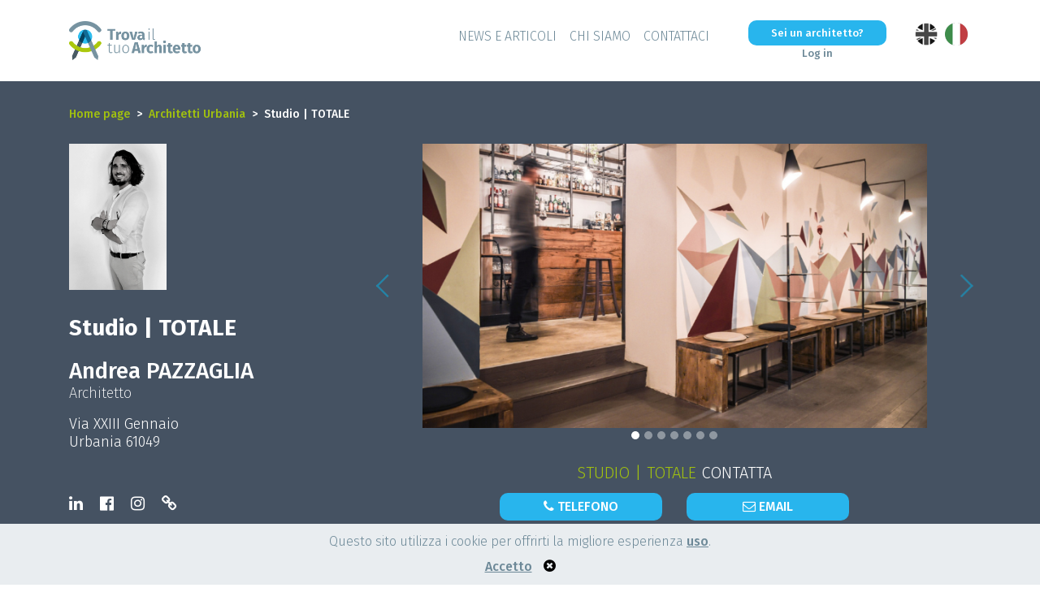

--- FILE ---
content_type: text/html; charset=UTF-8
request_url: https://www.trova-il-tuo-architetto.it/it/it/architetto/855-studio-totale-andrea-pazzaglia
body_size: 7793
content:
<!DOCTYPE html>
<html lang="it">
         

     
            <head>
    <meta charset="UTF-8">
    <meta http-equiv="X-UA-Compatible" content="IE=edge">
    <meta name="viewport" content="width=device-width, initial-scale=1, shrink-to-fit=no">
    <link rel="stylesheet" href="/css/bootstrap.min.css">
    <link rel="stylesheet" href="/fonts/font-awesome/css/font-awesome.min.css">

        <link rel="alternate" hreflang="en-it" href="https://www.trova-il-tuo-architetto.it/it/en/architetto/855-studio-totale-andrea-pazzaglia" />
    <link rel="alternate" hreflang="it-it" href="https://www.trova-il-tuo-architetto.it/it/it/architetto/855-studio-totale-andrea-pazzaglia" />
    <link rel="alternate" hreflang="x-default" href="https://www.trova-il-tuo-architetto.it/it/it/architetto/855-studio-totale-andrea-pazzaglia" />


                    <link rel="canonical" href="https://www.trova-il-tuo-architetto.it/it/it/architetto/855-studio-totale-andrea-pazzaglia" />

    
            
        <title>Contatta Studio | TOTALE: Andrea PAZZAGLIA architetto in Urbania</title>
        <meta name="description" content="Mettiti in contatto con l&#039;architetto Andrea PAZZAGLIA presso Studio | TOTALE in Urbania No.1 100% Free Architect Directory.">
    


        
            
<!-- Google Tag Manager -->
<script>(function(w,d,s,l,i){w[l]=w[l]||[];w[l].push({'gtm.start':
new Date().getTime(),event:'gtm.js'});var f=d.getElementsByTagName(s)[0],
j=d.createElement(s),dl=l!='dataLayer'?'&l='+l:'';j.async=true;j.src=
'https://www.googletagmanager.com/gtm.js?id='+i+dl;f.parentNode.insertBefore(j,f);
})(window,document,'script','dataLayer','GTM-K68SPZM');</script>
<!-- End Google Tag Manager -->
    
    
        <link href="/lib/css/front.css?1965240" rel="stylesheet">
    <link rel="icon" type="image/x-icon" href="/favicon.ico" />
                        </head>

<body lang="it">
            	<!-- Google Tag Manager (noscript) -->
<noscript><iframe src="https://www.googletagmanager.com/ns.html?id=GTM-K68SPZM"
height="0" width="0" style="display:none;visibility:hidden"></iframe></noscript>
<!-- End Google Tag Manager (noscript) -->            
                    <nav class="navbar navbar-expand-lg main-navbar">
        <div class="container d-flex justify-content-between">
            <div class="navbar-brand-container">
                <a href="https://www.trova-il-tuo-architetto.it/it/it" class="navbar-brand" id="logo">
                    <img src="/lib/media/base/Logos-TMA-WEB_IT.png" id="logo-header" alt="logo trouver mon architecte" title="logo" />
                </a>
            </div>
            <button class="navbar-toggler" type="button" data-toggle="collapse" data-target="#main-nav" aria-controls="main-nav" aria-expanded="false" aria-label="Toggle navigation">
                    <i class="fa fa-bars" aria-hidden="true"></i>
            </button>
            <div class="collapse navbar-collapse" id="main-nav">
                <div class="main-menu-wrapper">
                    <div class="d-flex justify-content-end">
                        <ul class="navbar-nav">
                            <li class="nav-item active">
                               <a class="nav-link" href="https://www.trova-il-tuo-architetto.it/it/it/newsearticoli">News e Articoli</a>  
                            </li>
                            <li class="nav-item">
                                <a class="nav-link" href="https://www.trova-il-tuo-architetto.it/it/it/chi-siamo-noi">Chi siamo </a>
                            </li>
                            <li class="nav-item">
                                <a class="nav-link" href="https://www.trova-il-tuo-architetto.it/it/it/contattaci">Contattaci</a>
                            </li>
                        </ul>
                    </div>
                    <div class="navbar-user">
                        <a href="https://www.trova-il-tuo-architetto.it/it/it/architetto-registrazione" class="btn btn-block btn-archi-blue"> Sei un architetto?</a>
                                                <a href="https://www.trova-il-tuo-architetto.it/it/it/per-accedere" class="link-archi">Log in</a>
                                            </div>

                                        
                    <div class="d-flex justify-content-end div-lang">
                                            <ul class="navbar-nav nav-lang">
                             
                                                                                                                                    
                                <li class="nav-item nav-lang-item">
                                    <a class="nav-link" href="https://www.trova-il-tuo-architetto.it/it/en/architetto/855-studio-totale-andrea-pazzaglia">
                                                                                <img class="flag-lang" src="/lib/media/base/en-gris.png" alt="en">
                                                                            </a>
                                </li>
                                                             
                                                                                                                                    
                                <li class="nav-item nav-lang-item">
                                    <a class="nav-link" href="https://www.trova-il-tuo-architetto.it/it/it/architetto/855-studio-totale-andrea-pazzaglia">
                                                                                <img class="flag-lang" src="/lib/media/base/it.png" alt="it">
                                                                            </a>
                                </li>
                                                                                    </ul>
                    </div> 

                </div>
            </div>
        </div>
    </nav>

    <div class="container">
                                                                </div>
    
<div itemscope itemtype="https://schema.org/Person">
<section class="header-ficher-architect">
    <div class="container">
        <nav aria-label="breadcrumb">
            <ol class="breadcrumb">
                <li class="breadcrumb-item"><a href="https://www.trova-il-tuo-architetto.it/it/it">Home page</a></li>
                                <li class="breadcrumb-item"><a href="https://www.trova-il-tuo-architetto.it/it/it/architetti/urbania">Architetti Urbania</a></li>
                <li class="breadcrumb-item active" aria-current="page">Studio | TOTALE</li>
            </ol>
        </nav>
        <div class="row architect-first-info">
            <div class="col-md-4 architect-info-text">
                                    <img itemprop="logo" src="https://www.trova-il-tuo-architetto.it/media/cache/remote_worker_logo_sheet/upload/worker/855/61419addba055-andrea-pazzaglia.png" class="architect-logo" />
                                                    <h1 itemprop="legalName" >Studio | TOTALE</h1>
                    <h2 itemprop="name" >Andrea PAZZAGLIA</h2>
                                    <p itemprop="jobTitle" class="legend-info">Architetto</p>
                                <p itemprop="streetAddress" itemscope itemtype="https://schema.org/PostalAddress" class="company-address">
                    Via XXIII Gennaio<br />Urbania 61049
                </p>
                                    <div class="social-links">
                                                <a href="https://it.linkedin.com/company/studiototale" class="btn-stat btn-point" data-point="1" data-stats="clic_btn_linkedin" target="_blank"><i class="fa fa-linkedin btn-tag-social" aria-hidden="true"></i></a>
                                                                        <a href="https://www.facebook.com/search/top?q=studiototale" class="btn-stat btn-point" data-point="1" data-stats="clic_btn_facebook" target="_blank"><i class="fa fa-facebook-official btn-tag-social" aria-hidden="true"></i></a>
                                                                                                <a href="https://www.instagram.com/studio_totale/?hl=it" class="btn-stat btn-point" data-point="1" data-stats="clic_btn_instagram" target="_blank"><i class="fa fa-instagram btn-tag-social" aria-hidden="true"></i></a>
                                                                                                                        <a itemprop="url" href="https://studiototalefirenze.com/" class="btn-stat btn-point" data-point="1" data-stats="clic_btn_siteInternet" target="_blank"><i class="fa fa-link btn-tag-website" aria-hidden="true"></i></a>
                                                                                            </div>
                            </div>
            <div class="col-md-8 architect-info-right">
                <div oncontextmenu="return false"  id="carousel-architect-pictures" class="carousel slide" data-ride="carousel" data-touch="true" data-wrap="true">
                    <ol class="carousel-indicators">
                        
                                                <li data-target="#carousel-architect-pictures" data-slide-to="0" class="active"}></li>
                                                <li data-target="#carousel-architect-pictures" data-slide-to="1" }></li>
                                                <li data-target="#carousel-architect-pictures" data-slide-to="2" }></li>
                                                <li data-target="#carousel-architect-pictures" data-slide-to="3" }></li>
                                                <li data-target="#carousel-architect-pictures" data-slide-to="4" }></li>
                                                <li data-target="#carousel-architect-pictures" data-slide-to="5" }></li>
                                                <li data-target="#carousel-architect-pictures" data-slide-to="6" }></li>
                                            </ol>
                    <div class="carousel-inner">
                                                <div class="carousel-item active">
                            <img itemprop="image" src="https://www.trova-il-tuo-architetto.it/media/cache/remote_sheet_slide/upload/worker/855/612647a0937a9-andrea-pazzaglia-locali-commerciali-alberghi-ristoranti-ampliamento-ristrutturazione-trasformazione-restauro.png" class="d-block"  alt="Immagine di Trasformazione e Restauro " >
                        </div>
                                                <div class="carousel-item ">
                            <img itemprop="image" src="https://www.trova-il-tuo-architetto.it/media/cache/remote_sheet_slide/upload/worker/855/612647bd072c0-andrea-pazzaglia-edifici-ad-uso-pubblico-architettura-d-interni.png" class="d-block"  alt="Immagine di Architettura d’interni e Edifici ad uso pubblico " >
                        </div>
                                                <div class="carousel-item ">
                            <img itemprop="image" src="https://www.trova-il-tuo-architetto.it/media/cache/remote_sheet_slide/upload/worker/855/612647dde706b-andrea-pazzaglia.png" class="d-block"  alt="Immagine prestazioni architetti" >
                        </div>
                                                <div class="carousel-item ">
                            <img itemprop="image" src="https://www.trova-il-tuo-architetto.it/media/cache/remote_sheet_slide/upload/worker/855/6126481c7d741-andrea-pazzaglia-case-unifamiliari-costruzione.png" class="d-block"  alt="Immagine di Case unifamiliari e Costruzione " >
                        </div>
                                                <div class="carousel-item ">
                            <img itemprop="image" src="https://www.trova-il-tuo-architetto.it/media/cache/remote_sheet_slide/upload/worker/855/61264835e8b53-andrea-pazzaglia-appartamenti-sopraelevazione.png" class="d-block"  alt="Immagine di Sopraelevazione e Appartamenti " >
                        </div>
                                                <div class="carousel-item ">
                            <img itemprop="image" src="https://www.trova-il-tuo-architetto.it/media/cache/remote_sheet_slide/upload/worker/855/612894640adbc-andrea-pazzaglia.png" class="d-block"  alt="Immagine prestazioni architetti" >
                        </div>
                                                <div class="carousel-item ">
                            <img itemprop="image" src="https://www.trova-il-tuo-architetto.it/media/cache/remote_sheet_slide/upload/worker/855/612894cf916aa-andrea-pazzaglia-terrazze-e-balconi.png" class="d-block"  alt="Immagine di Terrazze e balconi " >
                        </div>
                                            </div>
                                            <a class="carousel-control-prev" href="#carousel-architect-pictures" role="button" data-slide="prev">
                        </a>
                        <a class="carousel-control-next" href="#carousel-architect-pictures" role="button" data-slide="next">
                        </a>
                                    </div>
                <div class="contact-architect">
                    <div class="first-row">
                                                    <p class="contact-txt"> <span class="green">Studio | TOTALE</span> Contatta</p>
                                            </div>
                                                    <div class="second-row">
                                <div class="p-relative">
                                    <button  type="button" data-toggle="modal" data-target="#modalNumberPhone" data-stats="clic_btn_telephone" class="btn btn-archi-blue btn-stat btn-tag-phone"><i class="fa fa-phone btn-tag-phone" aria-hidden="true"> </i> Telefono</button>
                                    <p class="free-phone">Numero telefonico a tariffa standard</p>
                                </div>
                                <div>
                                    <button type="button" data-toggle="modal" data-target="#modalEmail" data-stats="clic_btn_email" class="btn btn-archi-blue btn-stat btn-tag-email"><i class="fa fa-envelope-o btn-tag-email" aria-hidden="true"></i> Email</button>
                                </div>
                            </div>
                                            </div>
                </div>
            </div>
        </div>
        
    </div>
</section>
<section class="architect-informations">
    <div class="container">
        <div class="row">
            <div class="col-md-8">
                <div itemprop="knowsAbout" class="architect-information-item shwadow-sm">
                    <h3>Prestazioni</h3>

                    <h4>Categorie di immobili</h4>
                                                                        <span class="type-item type-bien">Case unifamiliari</span>
                                                                                                                                            <span class="type-item type-bien">Appartamenti</span>
                                                                                                                                            <span class="type-item type-bien">Residenze collettive</span>
                                                                                                                                                                                        <span class="type-item type-bien">Locali commerciali</span>
                                                                                                                                            <span class="type-item type-bien">Alberghi/Ristoranti</span>
                                                                                                                                                                                        <span class="type-item type-bien">Edifici ad uso pubblico</span>
                                                                                                <span class="type-item type-bien">Beni culturali</span>
                                                                                                            <h4>Categorie di lavori</h4>
                                                                                                                    <span class="type-item type-travaux">Costruzione</span>
                                                                                                                                            <span class="type-item type-travaux">Ampliamento</span>
                                                                                                                                            <span class="type-item type-travaux">Sopraelevazione</span>
                                                                                                <span class="type-item type-travaux">Ristrutturazione</span>
                                                                                                                                            <span class="type-item type-travaux">Trasformazione</span>
                                                                                                                                            <span class="type-item type-travaux">Architettura d’interni</span>
                                                                                                <span class="type-item type-travaux">Restauro</span>
                                                                                                                                                                                        <span class="type-item type-travaux">Piscine</span>
                                                                                        <h4>Stili</h4>
                                                                                                                                                                                                                                                                                                                                                                                                                                                                                                                                                                                                                                                                                <span class="type-item type-styles">Futuristico</span>
                                                                                                                <span class="type-item type-styles">Contemporaneo</span>
                                                                                                                <span class="type-item type-styles">Moderno</span>
                                                                                                                <span class="type-item type-styles">Tradizionale</span>
                                                                                                                                                                                                                                    
                </div>
                <div itemprop="description" class="architect-information-item shwadow-sm architect-information-item-description ">
                    <h3>Chi siamo</h3>
                    <div class="architect-description">
                        <p><strong>Studio | TOTALE</strong>, con sede a Firenze e Urbania (PU), nasce nel settembre 2017 grazie agli sforzi di un gruppo di giovani architetti mossi dal desiderio di intraprendere un percorso professionale comune.&nbsp;</p><p>Il comun denominatore che unisce lo studio è la convinzione che grazie all’architettura sia possibile avvicinare non solo gli spazi ma anche le persone. Questo obiettivo è raggiungibile a prescindere dalla tecnica, dal budget e dalla ricchezza dei materiali disponibili.</p><p>Il focus di <strong>Studio | TOTALE</strong> è la multimedialità. Per ogni progetto si delinea un modus operandi che includa anche altre discipline: arte, virtualità e artigianato vanno ad arricchire il processo creativo in modo da rendere unico il progetto di ogni committente.</p><p>L’uso di tecniche diverse e la volontà di seguire il cliente sin dalle prime fasi del progetto fanno di <strong>Studio | TOTALE </strong>lo studio perfetto al quale affidare il vostro progetto.</p><p>Contattali subito e prendi un appuntamento!</p>
                    </div>
                </div>
            </div>
            <div class="col-md-4">
                <div class="map-architect" id="map"></div>
                <div class="architect-other-informations">
                                            <div class="architect-other-information">
                            <h4>Spostamenti</h4>
                            <ul>
                                                                                                                                                                                                                                                                                                                                                                                            <li>Regionale</li>
                                                                                                                                                <li>Nazionale</li>
                                                                                                                                                <li>Internazionale</li>
                                                                                                                                                                                                                                                                                                                                                                                                                                                                                                                                                                                                                                                                                                                                                                                                                                                                            </ul>
                        </div>
                    
                                            <div class="architect-other-information">
                            <h4>Servizi</h4>
                            <ul>
                                                                                                            <li>Progetto/disegno</li>
                                                                                                                                                <li>Autorizzazioni</li>
                                                                                                                                                <li>Assistenza sui cantieri</li>
                                                                                                                                                <li>Consigli</li>
                                                                                                                                                                                                                                                                                                                                                                                                                                                                                                                                                                                                                                                                                                                                                                                                                                                                                                                                                                                                                                                                                        </ul>
                        </div>
                                                                <div class="architect-other-information">
                            <h4>Tariffe</h4>
                            <ul>
                                                                                                                                                                                                                                                                                                                                                                                                                                                                                                                                                                                                        <li>Pagamento a rate</li>
                                                                                                                                                                                                                                                                                                                                                                                                                                                                                                                                                                                                                                                                                                                                                                                                        </ul>
                        </div>
                    
                                            <div class="architect-other-information">
                            <h4>Metodi di pagamento</h4>
                            <ul>
                                                                                                                                                                                                                                                                                                                                                                                                                                                                                                                                                                                                                                                                            <li>Assegno</li>
                                                                                                                                                <li>Bonifico bancario</li>
                                                                                                                                                <li>Addebito automatico</li>
                                                                                                                                                                                                                                                                                                                                                                                                                                                                                                                                                                                            </ul>
                        </div>
                                                                <div itemprop="knowsLanguage" class="architect-other-information">
                            <h4>Lingue</h4>
                            <ul>
                                                                                                                                                                                                                                                                                                                                                                                                                                                                                                                                                                                                                                                                                                                                                                                                                                                                                                                                                                                                                                                                                                                                                                        <li>Italiano</li>
                                                                                                                                                <li>Inglese</li>
                                                                                                                                                <li>Spagnolo</li>
                                                                                                </ul>
                        </div>
                                         
                        <div class="architect-other-information">
                                                          
                                <p>Ordine degli architetti della provincia di: <br /> <strong>Firenze</strong> </p>
                                                            <p>Numero di matricola: <br /> <strong>821</strong> </p>
                                                    </div>
                                        <div class="architect-other-information">
                        <h4>Informazioni contatto</h4>
                                                <button class="btn btn-block btn-archi-blue btn-stat btn-tag-phone" data-toggle="modal" data-target="#modalNumberPhone" data-stats="clic_btn_telephone"><i class="fa fa-phone btn-tag-phone" aria-hidden="true"> </i> Telefono</button>
                                                <button type="button" data-stats="clic_btn_email" data-toggle="modal" data-target="#modalEmail" class="btn btn-block btn-archi-blue btn-stat btn-tag-email"><i class="fa fa-envelope-o btn-tag-email" aria-hidden="true"></i> Email</button>
                    </div>
                </div>
            </div>
        </div>
    </div>
</section>
<section class="architect-contact">
    <div class="container">
        <div class="row">
            <div class="col-md-6 offset-md-3">
                                    <h5>DESIDERO ESSERE CONTATTATO <br />BY   <strong class="green">Andrea PAZZAGLIA</strong></h5>
                                <form method="POST" id="formBottom" action="https://www.trova-il-tuo-architetto.it/it/it/architetto/855/mail" onsubmit="return checkForm();">
                    <div class="form-group">
                        <input class="form-control" type="text" name="firstName" placeholder="Nome" value="">
                    </div>
                    <div class="form-group">
                        <input class="form-control" type="text" name="lastName" placeholder="Cognome" value="">
                    </div>
                    <div class="form-group emailDiv">
                        <input class="form-control email" id="email" type="email" name="email" placeholder="Email" value="">
                    </div>
                    <div class="form-group phoneDiv">
                        <input class="form-control phone" id="number" type="text" name="phone" placeholder="Numero di telefono" value="">
                    </div>
                    <div class="form-group">
                        <input class="form-control" type="text" required name="zipCode" placeholder="Codice postale" value="">
                    </div>
                    <div class="form-group">
                        <input class="form-control" type="text" required name="city" placeholder="Luogo del progetto" value="">
                    </div>
                    <div class="form-group">
                        <textarea class="form-control" type="text" name="description" placeholder="La tua domanda"></textarea>
                    </div>
                        <input type="hidden" name="url" value="https://www.trova-il-tuo-architetto.it/it/it/architetto/855-studio-totale-andrea-pazzaglia" />
                        <input type="hidden" name="id" value="855" />
                    <div class="form-group">
                        <button type="submit" id="btnSubmitBottom" class="btn btn-archi-blue btn-block">Invia</button>
                    </div>
                    <div class="form-group">
                        <ul class="errorList"></ul>
                    </div>
                </form>
            </div>
        </div>
    </div>
</section>
<div itemprop="contactPoint" itemscope itemtype="http://schema.org/ContactPoint" class="modal modal-number" id="modalNumberPhone" tabindex="-1" role="dialog" aria-labelledby="modalLabel" aria-hidden="true"> 
    <div class="modal-dialog">
        <div class="modal-content">
            <div class="modal-header">
                <p class="mt-2" id="modalLabel">Chiama</p>
                <button type="button" class="close position-absolute" style="right: 0.8em; z-index: 999;" data-dismiss="modal" aria-label="Close">
                <span aria-hidden="true">&times;</span>
                </button>
            </div>
            <div class="modal-body text-center pb-2">
                <p class="mb-2 mt-3 first-line" style="color : #000">Contatta <strong class="upper">Studio | TOTALE</strong> per telefono</p>
                                                <div class="row">
                    <p class="mx-auto mb-2" id="phone-area"></p>
                    <div class="w-100 mb-3 not-overtaxed"><strong class="upper">Numero telefonico a tariffa standard</strong></div>
                    <p class="last-line mx-2">Ricordati di comunicare che hai trovato l’azienda su <strong class="blue">trova-il-tuo-architetto.it</strong></p>
                </div>
                            </div> 
        </div>
    </div>
</div> 
<form method="POST" id="formModal" action="https://www.trova-il-tuo-architetto.it/it/it/architetto/855/mail" enctype="multipart/form-data" onsubmit="return checkForm();">
    <div itemprop="contactPoint" itemscope itemtype="http://schema.org/ContactPoint" class="modal modal-email" id="modalEmail" tabindex="-1" role="dialog" aria-labelledby="modalLabel" aria-hidden="true">
        <div class="modal-dialog">
            <div class="modal-content">
                <div class="modal-header">
                    <p id="modalLabel">Formulario di contatto</p>
                    <button type="button" class="close position-absolute" style="right: 0.8em; z-index: 999;" data-dismiss="modal" aria-label="Close">
                    <span aria-hidden="true">&times;</span>
                    </button>
                </div>
                <div class="modal-body text-center pb-2">
                    <p class="mb-3" style="color : #000">Invia la tua richiesta all’architetto <strong>Andrea PAZZAGLIA</strong></p>
                    <div class="form-row">
                        <div class="form-group col-md-12">
                                <input class="form-control border-blue" id="fname" type="text" required name="firstName" placeholder="Nome" value="">
                        </div>
                        <div class="form-group col-md-12">
                                <input class="form-control border-blue" id="lname" type="text" required name="lastName" placeholder="Cognome" value="">
                        </div>
                        <div class="form-group col-md-12 emailDiv">
                                <input class="form-control border-blue email" id="email" type="email" required name="email" placeholder="Email" value="">
                        </div>
                        <div class="form-group col-md-12 emailPhone">
                                <input class="form-control border-blue phone" id="number" type="text" required name="phone" placeholder="Numero di telefono" value="">
                        </div>
                        <div class="form-group col-md-12">
                            <input class="form-control border-blue" id="zipCode" type="text" required name="zipCode" placeholder="Codice postale" value="">
                        </div>
                            <input type="hidden" name="url" value="https://www.trova-il-tuo-architetto.it/it/it/architetto/855-studio-totale-andrea-pazzaglia" />
                            <input type="hidden" name="id" value="855" />
                        <div class="form-group col-md-12">
                            <input class="form-control border-blue" type="text" required name="city" placeholder="Luogo del progetto" value="">
                        </div>
                        <div class="form-group col-md-12">
                                <textarea class="form-control border-blue" type="text" name="description" placeholder="La tua domanda"></textarea>
                        </div>
                        <div class=" form-group col-md-12 container-media">
                            <label class="media" >Scegli un’immagine (png, jpg, jpeg, pdf) </label>
                            <input lang="en" type="file" id="image" name="image" accept="image/jpg, image/jpeg, image/png, application/pdf" value="" > 
                        </div>
                    </div>
                </div> 
                <div class="modal-footer">
                    <button data-stats="clic_btn_envoyer" name="submitaz" type="submit" class="btn btn-archi-blue btn-stat btn-tag-send">Invia</button>
                </div>
                <div class="form-group">
                    <ul class="errorList"></ul>
                </div>
            </div>
        </div>
    </div> 
</form>
</div>
    <footer>
        <div class="container">
                                    <div class="architect-call" lang="it">
                <div class="content">
                    <h4>Mettiti in contatto<br/> con un architetto<br/> in due clic !</h4>
                    <a href="https://www.trova-il-tuo-architetto.it/it/it/trova-un-architetto" class="btn btn-archi-blue">Via!</a>
                </div>
            </div>
                        
            <img src="/lib/media/base/Logos-TMA-WEB_IT.png" class="footer-logo first-logo-footer" alt="Logo a pié di pagina">
                <div class="footer-txt">
                    <div class="d-flex footer-logo-menu">
                        <div>
                            <div class="footer-nav footer-block m-auto">
                                <ul>
                                    <li><a href="https://www.trova-il-tuo-architetto.it/it/it/contattaci">Contattaci</a></li> 
                                    <li><a href="https://www.trova-il-tuo-architetto.it/it/it/navigazione/mappa">Mappa del sito</a></li> 
                                    <li><a href="https://www.trova-il-tuo-architetto.it/it/it/condizioni-generali-di-utilizzo">Termini - leggi</a></li> 
                                    <li><a href="https://www.trova-il-tuo-architetto.it/it/it/condizioni-generali-di-servizio">Termini e condizioni</a></li> 
                                </ul>
                            </div>
                            <p class="copyright footer-block">
                                &copy; 2026 TROVAILTUOARCHITETTO                            </p>
                                                    </div>
                    </div>

                    
                    <div class="footer-logo-menu my-3">
                        <h5 class="footer-txt">Gli architetti vicino a casa tua</h5>
                                                    
                                                                                    <a href="https://www.trova-il-tuo-architetto.it/it/it/architetti/roma-00031" class="link-city">Roma <strong>•</strong> </a>
                                                                                                                <a href="https://www.trova-il-tuo-architetto.it/it/it/architetti/milano-20019" class="link-city">Milano <strong>•</strong> </a>
                                                                                                                <a href="https://www.trova-il-tuo-architetto.it/it/it/architetti/napoli-80100" class="link-city">Napoli <strong>•</strong> </a>
                                                                                                                <a href="https://www.trova-il-tuo-architetto.it/it/it/architetti/torino-10092" class="link-city">Torino <strong>•</strong> </a>
                                                                                                                <a href="https://www.trova-il-tuo-architetto.it/it/it/architetti/palermo-90121" class="link-city">Palermo</a>
                                                                        </div>

                    <div class="footer-logo-menu my-3 partner">
                        <p class="our-partner">Trova i nostri architetti</p>
                            <div class="text-center">
                                                                    <a class="link-city" href="https://www.trova-il-tuo-architetto.it/it/it/trova-un-architetto/architetto-list?letter=A">A</a>
                                                                    <a class="link-city" href="https://www.trova-il-tuo-architetto.it/it/it/trova-un-architetto/architetto-list?letter=B">B</a>
                                                                    <a class="link-city" href="https://www.trova-il-tuo-architetto.it/it/it/trova-un-architetto/architetto-list?letter=C">C</a>
                                                                    <a class="link-city" href="https://www.trova-il-tuo-architetto.it/it/it/trova-un-architetto/architetto-list?letter=D">D</a>
                                                                    <a class="link-city" href="https://www.trova-il-tuo-architetto.it/it/it/trova-un-architetto/architetto-list?letter=E">E</a>
                                                                    <a class="link-city" href="https://www.trova-il-tuo-architetto.it/it/it/trova-un-architetto/architetto-list?letter=F">F</a>
                                                                    <a class="link-city" href="https://www.trova-il-tuo-architetto.it/it/it/trova-un-architetto/architetto-list?letter=G">G</a>
                                                                    <a class="link-city" href="https://www.trova-il-tuo-architetto.it/it/it/trova-un-architetto/architetto-list?letter=H">H</a>
                                                                    <a class="link-city" href="https://www.trova-il-tuo-architetto.it/it/it/trova-un-architetto/architetto-list?letter=I">I</a>
                                                                    <a class="link-city" href="https://www.trova-il-tuo-architetto.it/it/it/trova-un-architetto/architetto-list?letter=J">J</a>
                                                                    <a class="link-city" href="https://www.trova-il-tuo-architetto.it/it/it/trova-un-architetto/architetto-list?letter=K">K</a>
                                                                    <a class="link-city" href="https://www.trova-il-tuo-architetto.it/it/it/trova-un-architetto/architetto-list?letter=L">L</a>
                                                                    <a class="link-city" href="https://www.trova-il-tuo-architetto.it/it/it/trova-un-architetto/architetto-list?letter=M">M</a>
                                                                    <a class="link-city" href="https://www.trova-il-tuo-architetto.it/it/it/trova-un-architetto/architetto-list?letter=N">N</a>
                                                                    <a class="link-city" href="https://www.trova-il-tuo-architetto.it/it/it/trova-un-architetto/architetto-list?letter=O">O</a>
                                                                    <a class="link-city" href="https://www.trova-il-tuo-architetto.it/it/it/trova-un-architetto/architetto-list?letter=P">P</a>
                                                                    <a class="link-city" href="https://www.trova-il-tuo-architetto.it/it/it/trova-un-architetto/architetto-list?letter=Q">Q</a>
                                                                    <a class="link-city" href="https://www.trova-il-tuo-architetto.it/it/it/trova-un-architetto/architetto-list?letter=R">R</a>
                                                                    <a class="link-city" href="https://www.trova-il-tuo-architetto.it/it/it/trova-un-architetto/architetto-list?letter=S">S</a>
                                                                    <a class="link-city" href="https://www.trova-il-tuo-architetto.it/it/it/trova-un-architetto/architetto-list?letter=T">T</a>
                                                                    <a class="link-city" href="https://www.trova-il-tuo-architetto.it/it/it/trova-un-architetto/architetto-list?letter=U">U</a>
                                                                    <a class="link-city" href="https://www.trova-il-tuo-architetto.it/it/it/trova-un-architetto/architetto-list?letter=V">V</a>
                                                                    <a class="link-city" href="https://www.trova-il-tuo-architetto.it/it/it/trova-un-architetto/architetto-list?letter=W">W</a>
                                                                    <a class="link-city" href="https://www.trova-il-tuo-architetto.it/it/it/trova-un-architetto/architetto-list?letter=X">X</a>
                                                                    <a class="link-city" href="https://www.trova-il-tuo-architetto.it/it/it/trova-un-architetto/architetto-list?letter=Y">Y</a>
                                                                    <a class="link-city" href="https://www.trova-il-tuo-architetto.it/it/it/trova-un-architetto/architetto-list?letter=Z">Z</a>
                                                            </div>
                    </div>

                                                                <div class="footer-logo-menu my-2">
                            <h6 class="footer-txt">I nostri architetti internazionali</h6>
                                                                                                                                                            <a href="https://www.trouver-mon-architecte.fr" target="_blank" class="link-city">Francia</a>
                                        <strong class="point-separate-footer">•</strong>
                                                                                                                                    <a href="https://www.find-my-architect.com/uk/en" target="_blank" class="link-city">Regno Unito</a>
                                        <strong class="point-separate-footer">•</strong>
                                                                                                                                    <a href="https://www.encuentra-tu-arquitecto.com/es/es" target="_blank" class="link-city">Spagna</a>
                                        <strong class="point-separate-footer">•</strong>
                                                                                                                                                                                                <a href="https://www.meinen-architekten-finden.com/de/de" target="_blank" class="link-city">Germania</a>
                                        <strong class="point-separate-footer">•</strong>
                                                                                                                                    <a href="https://www.find-my-architect.com/ie/en" target="_blank" class="link-city">Irlanda</a>
                                        <strong class="point-separate-footer">•</strong>
                                                                                                                                    <a href="https://www.find-my-architect.com/in/en" target="_blank" class="link-city">India</a>
                                        <strong class="point-separate-footer">•</strong>
                                                                                                                                    <a href="https://www.find-my-architect.com/ch/fr" target="_blank" class="link-city">Svizzera</a>
                                        <strong class="point-separate-footer">•</strong>
                                                                                                                                    <a href="https://www.find-my-architect.com/lu/fr" target="_blank" class="link-city">Lussemburgo</a>
                                        <strong class="point-separate-footer">•</strong>
                                                                                                                                    <a href="https://www.find-my-architect.com/be/fr" target="_blank" class="link-city">Belgio</a>
                                        <strong class="point-separate-footer">•</strong>
                                                                                                                                    <a href="https://www.encontrar-meu-arquiteto.com/pt/pt" target="_blank" class="link-city">Portogallo</a>
                                        <strong class="point-separate-footer">•</strong>
                                                                                                                                    <a href="https://www.encontrar-meu-arquiteto.com/br/br" target="_blank" class="link-city">Brasile</a>
                                        <strong class="point-separate-footer">•</strong>
                                                                                    </div>
                    
                    <div class="footer-social-links my-2">
                                                                                        
                         <a class="margin-right-social" href="https://www.facebook.com/trovailtuoarchitetto" target="_blank"><i class="fa fa-facebook-square" aria-hidden="true"></i></a>    
                         <a class="margin-right-social" href="https://twitter.com/TrovaIlTuoArchi" target="_blank"><i class="fa fa-twitter" aria-hidden="true"></i></a>  
                         <a class="margin-right-social" href="https://www.linkedin.com/company/trova-il-tuo-architetto" target="_blank"><i class="fa fa-linkedin" aria-hidden="true"></i></a>  
                         <a class="margin-right-social" href="https://www.instagram.com/trova_il_tuo_architetto" target="_blank"><i class="fa fa-instagram" aria-hidden="true"></i></a>  
                         <a class="margin-right-social" href="https://www.pinterest.fr/trovailtuoarchitetto/_saved/" target="_blank"><i class="fa fa-pinterest" aria-hidden="true"></i></a>                                             </div>

                    
                </div>
        </div>
    </footer>   

    <script src="/js/jquery.min.js" ></script>
    <script src="/lib/js/popup-call.js" ></script>
    <script src="https://cdnjs.cloudflare.com/ajax/libs/popper.js/1.14.3/umd/popper.min.js" integrity="sha384-ZMP7rVo3mIykV+2+9J3UJ46jBk0WLaUAdn689aCwoqbBJiSnjAK/l8WvCWPIPm49" crossorigin="anonymous" async></script>
    <script src="/js/bootstrap.min.js" async></script>
    
<script src="/lib/js/sheet-archi.js?1.1"></script>
<script>

        var urlArchi = "https://www.trova-il-tuo-architetto.it/it/it/ajout-de-stat";
        var idArchi = "855";
        var lati = 43.66925670;
        var lngd = 12.52309070;
        var iconArchi = "/lib/media/base/Picto-Archi.png";
        var getMap = document.getElementById('map');
        var local = "it";
        var phoneEncode = 'KCszOSkgMzI3IDE1MiA5MTY1';

        var formBottom = $('#formBottom');
        var formModal = $('#formModal');
        formBottom.on('submit', function(e) { 
            validateCredentials(e, formBottom);
        });
        formModal.on('submit', function(e) {
            validateCredentials(e, formModal);
        })

        function validateCredentials(evt, form){  
            var emailvalue = form.find('.email').val();
            var phonevalue = form.find('.phone').val();
            var emailFilter = new RegExp(/^[a-z0-9&\.\-_]+@[a-z0-9\-]+\.([a-z0-9\-]+\.)*[a-z]{2,3}$/);
            form.find(".errorList li").remove();
            if(!emailFilter.test(emailvalue)){
                evt.preventDefault();
                var errormsg = "L'email inserita non è valida";
                form.find(".errorList").append('<li class="errorMsg">'+errormsg+'</li>');
                form.find("button").prop('disabled', false);
            }
            var phoneFilter = new RegExp(/^[0-9\-\(\)\/\+\s]*$/);
            if(!phoneFilter.test(phonevalue) || isSameNumber(phonevalue)){
                evt.preventDefault();
                form.find(".errorList").append('<li class="errorMsg">Numero di telefono errato</li>');
                form.find("button").prop('disabled', false);
            }
        }

</script>
<script type="text/javascript" src="https://maps.googleapis.com/maps/api/js?key=AIzaSyDNkil3rKocVoPtfM-_-NuoApPY24yR4RU&libraries=places&callback=init&language=it"></script>
    <div class="popup-container"></div>
            <div class="cookie-banner" id="cookie-banner">
        <div class="container-fluid">
            <p>
                Questo sito utilizza i cookie per offrirti la migliore esperienza <a href="https://www.trova-il-tuo-architetto.it/it/it/condizioni-generali-di-utilizzo#personal-data">uso</a>.  
            </p>
            <p id="accept">
                <span onclick="saveUserAcceptCookie()">Accetto</span> <i class="fa fa-times-circle" onclick="saveUserAcceptCookie()" aria-hidden="true"></i>
            </p>
        </div>
    </div>
    <script src="/lib/js/cookiebanner.js"></script>
    </body>

</html>


--- FILE ---
content_type: text/css
request_url: https://www.trova-il-tuo-architetto.it/lib/css/front.css?1965240
body_size: 15850
content:
@import url('https://fonts.googleapis.com/css?family=Fira+Sans:200,300,400,500,700&display=swap');

body {
    font-family: 'Fira Sans', sans-serif;
    font-size: 20px;
    color: #FFF;
    font-weight: 300;
    font-display: swap;
}
.ft-weight-bold{
    font-weight: bold;
}
.under-lab{
    text-decoration: underline;
}
/* PAGINATION */

.page-item .page-link, .page-item span {
    font-size: .875rem;
    display: flex;
    width: 36px;
    height: 36px;
    margin: 0 3px;
    padding: 0;
    border-radius: 50% !important;
    align-items: center;
    justify-content: center;
}
.page-link {
    line-height: 1.25;
    position: relative;
    display: block;
    margin-left: -1px;
    padding: .5rem .75rem;
    color: #8898aa;
    border: 1px solid #dee2e6;
    background-color: #fff;
}
a {
    text-decoration: none;
    color: #5e72e4;
    background-color: transparent;
}
.page-item .page-link, .page-item span {
    font-size: .875rem;
    display: flex;
    width: 36px;
    height: 36px;
    margin: 0 3px;
    padding: 0;
    border-radius: 50% !important;
    align-items: center;
    justify-content: center;
}
.page-link {
    line-height: 1.25;
    position: relative;
    display: block;
    margin-left: -1px;
    padding: .5rem .75rem;
    color: #8898aa;
    border: 1px solid #dee2e6;
    background-color: #fff;
}
.pagination {
    display: flex;
    padding-left: 0;
    list-style: none;
    border-radius: .375rem;
}
.page-item.active .page-link {
    box-shadow: 0 7px 14px rgba(50, 50, 93, .1), 0 3px 6px rgba(0, 0, 0, .08);
}
.page-item.active .page-link {
    z-index: 3;
    color: #fff;
    border-color: #a1c10f;
    background-color: #a1c10f;
}
/** COLOR */ 
.btn-action-color{
    background-color: #28b5ed;
    border: none;
}
.btn-action-color:hover, .btn-action-color:active{
    background-color: #28b5ed;
}
.text-color{
    color: #6c8897;
    padding-right: 0px;
}
.blue { 
    color: #28b5ed;
}
.green { 
    color: #a1c10f;
}
.grey {
    color: #6c8897;
}
a.blue:hover { 
    color: #28b5ed;
}
a.green:hover { 
    color: #a1c10f;
}
.text-center {
    text-align: center;
}
.marg-bot-30 {
    margin-bottom: 30px
}

/* ERROR */
.maintenance-page i {
    color: #28b5ed;
}
.maintenance-page p {
    color: #6c8897;
}

/** MAIN */
.LandbotLauncher {
    width: 140px !important;
}
.LandbotLivechat-container {
    z-index: 900 !important;
}
.img-wrapper-center {
    text-align: center;
}
strong {
    font-weight: 700;
}
.regular {
    font-weight: normal !important;
}
.lighter {
    font-weight: 200 !important;
}
.upper {
    text-transform: uppercase;
}
a, a:hover {
    text-decoration: none;
}
a.link-archi {
    color: #6c8897;
    font-weight: 500;
    font-size: .65em;
}
.p-relative {
    position: relative;
}
.page-content h1 {
    color: #475261;
    font-size: 2.3rem;
    text-align: center;
    margin: 50px 0;
    font-weight: 700;
}
.page-content h2 {
    color: #405159;
    font-size: 1.5rem;
    font-weight: 500;
    width: 90%;
}
.page-content p, 
.page-content li {
    color: #6e8998;
    font-size: 1.2rem;
}
.page-content {
    margin-bottom: 60px;
}
.page-content img {
    max-width: 100% !important;
}
.page-content .actu img{
    max-width: 100% !important;
    max-height: 200px !important;
    min-width: 100%;
    min-height: 200px;
}
.btn-archi-blue {
    color: #FFF;
    background-color: #28b5ed;
    font-weight: 500;
    font-size: .8em;
    border-radius: 10px; 
    padding: 5px 0;
    display: block;
    text-transform: uppercase;
    border: none;
}
.btn-in-map.btn-archi-blue {
    min-width: 105px;
}
.btn-archi-blue:hover {
    color: #FFF;
}
.btn-archi-blue.btn-block {
    padding: 10px 0;
}
h4 {
    color: #61737c;
    font-size: 1.5em;
    font-weight: 700;
}

#carousel-testimonials {
    min-height: 190px;
}
.home-testimonials .carousel-inner,
.b-to-b-testimonials .carousel-inner,
.home-existing-architect .carousel-inner,
.home-type-travaux .carousel-inner {
    width: calc(100% - 40px);
    margin: auto;
}
.alert-danger,
.alert-success {
    padding: 6px;
}

/** BREADCRUMB */
.breadcrumb {
    background: transparent;
    padding: 0;
}
.breadcrumb .breadcrumb-item {
    font-size: .7em;
    font-weight: 500;
    color: #FFF;
}
.breadcrumb .breadcrumb-item a {
    color: #a1c10f;
}
.breadcrumb-item+.breadcrumb-item::before {
    color: #FFF;
    content: ">";
}

/** FORM */
.header-b-to-c input.form-control,
.header-search-architect input.form-control,
.home-form-architect input.form-control,
.header-selection-architect input.form-control {
    padding: 10px 25px;
    border-radius: 10px;
    border: none;
    color: #6c8897;
}
.home-form-architect input.form-control {
    min-height: 56px;
}
.home-form-architect select.form-control {
    height: 56px;
    line-height: 56px;
}
.input-google-autocomplete {
    height: 47px;
}
.select-box {
    line-height: 45px;
    border: 0;
    background: #fff;
    height: 45px !important;
    border-radius: 10px;
    width: 100%;
    font-size: 1rem;
    padding: 10px 25px;
    color: #6c8897;
    cursor: pointer;
}
.btn-search-wrapper {
    justify-content: center;
    display: flex;
}
.btn-search-wrapper .btn {
    width: 17%;
}
.row-more-creterion {
    margin-top: 15px;
    margin-bottom: 15px;
}
.btn-more-creterion {
    color: #FFF;
    background-color: transparent;
    border-color: rgba(255,255,255,.7);
    border-radius: 10px;
    font-size: .9rem;
    padding: .25rem .75rem;
}
.btn-more-creterion:hover,
.btn-more-creterion.criterion-checked {
    color: #000;
    background-color: #FFF;
}
.btn-more-creterion-bis {
    color: #000;
    background-color: #FFF;
}
.col-drop-menu p,
.col-drop-menu label,
.collapse-menu-attributes .btn-validate-refine {
    font-size: .9rem;
}
.col-drop-menu .form-group {
    margin-bottom: 8px;
}
/** NAVBAR */
.main-navbar {
    background-color: #FFF;
    height: 100px;
}
.main-navbar .navbar-collapse {
    justify-content: flex-end;
}
.navbar-toggler {
    color: #6c8897;
    border: 1px solid #6c8897;
    cursor: pointer;
}
#main-nav .nav-link {
    color: #6c8897;
    text-transform: uppercase;
    font-size: .8em;
}
#main-nav ul.navbar-nav.nav-lang {
    padding: 0 0 0 30px;
}
img.flag-lang {
    width: 100%
}
.nav-lang .nav-lang-item {
    width: 37px;
}
.nav-lang .nav-lang-item .nav-link{
    padding: 2.9px 4.5px !important;
}
.nav-lang .nav-lang-item img.opac{
    opacity: 0.5;
}
/* #main-nav ul.navbar-nav.nav-lang li {
    border-right: 1px solid #FFF;
}
#main-nav ul.navbar-nav.nav-lang a {
    background-color: #e8e7e7;
    color: #FFF;
    font-size: 16px;
    font-weight: 500;
    padding: 8px 13px;
    transition: all 0.3s;
}
#main-nav ul.navbar-nav.nav-lang .active , #main-nav ul.nav-lang a:hover {
    background-color: #b9b9b9;
} */
.navbar-user {
    width: 170px;
    text-align: center;
    margin: 0 0 0 40px;
    display: flex;
    flex-direction: column;
}
.navbar-user .btn-archi-blue {
    font-weight: 500;
    font-size: .65em;
    padding: 6px 0;
    display: inline-block;
    text-transform: none;
}
#logo-header {
    width: 200px;
}
.main-menu-wrapper {
    display: flex;
    justify-content: flex-end;
}

/** HOME */
.home-find-architect {
    width: 100%;
    padding-top: 50px;
    height: 736px;
    position: relative;
}

.avis-part2 .advanced-search,
.home-find-architect .advanced-search,
.header-news .advanced-search {
    position: relative;
    color: #FFF;
    display: block;
    width: 250px;
    margin: 20px auto;
    font-size: .9em;
    font-weight: 500;
    text-align: center;
}
#home-find-architect-carousel {
    position: absolute;
    top: 0;
    width: 100%;
}
#home-find-architect-carousel .carousel-item {
    width: 100%;
    height: 736px;
}
#home-find-architect-carousel .carousel-item-4 {
    background: url(../media/banners/banner-home-4.jpg) top center no-repeat;
}
#home-find-architect-carousel .carousel-item-5 {
    background: url(../media/banners/banner-home-5.jpg) top center no-repeat;
}
#home-find-architect-carousel .carousel-item-6 {
    background: url(../media/banners/banner-home-6.jpg) top center no-repeat;
}
#home-find-architect-carousel .carousel-item-7 {
    background: url(../media/banners/banner-home-7.jpg) top center no-repeat;
}
#home-find-architect-carousel .carousel-item-8 {
    background: url(../media/banners/banner-home-8.jpg) top center no-repeat;
}

/* Allemagne */
#home-find-architect-carousel:lang(de) .carousel-item-4 {
    background: url(../media/banners/banner-home-de-1.jpg) top center no-repeat;
}
#home-find-architect-carousel:lang(de) .carousel-item-5 {
    background: url(../media/banners/banner-home-de-2.jpg) top center no-repeat;
}
#home-find-architect-carousel:lang(de) .carousel-item-6 {
    background: url(../media/banners/banner-home-6.jpg) top center no-repeat;
}
#home-find-architect-carousel:lang(de) .carousel-item-7 {
    background: url(../media/banners/banner-home-7.jpg) top center no-repeat;
}
#home-find-architect-carousel:lang(de) .carousel-item-8 {
    background: url(../media/banners/banner-home-8.jpg) top center no-repeat;
}
/* espagne */
#home-find-architect-carousel:lang(es) .carousel-item-4 {
    background: url(../media/banners/banner-home-9.jpg) top center no-repeat;
}
#home-find-architect-carousel:lang(es) .carousel-item-5 {
    background: url(../media/banners/banner-home-11.jpg) top center no-repeat;
}
#home-find-architect-carousel:lang(es) .carousel-item-6 {
    background: url(../media/banners/banner-home-6.jpg) top center no-repeat;
}
#home-find-architect-carousel:lang(es) .carousel-item-7 {
    background: url(../media/banners/banner-home-12.jpg) top center no-repeat;
}
#home-find-architect-carousel:lang(es) .carousel-item-8 {
    background: url(../media/banners/banner-home-13.jpg) top center no-repeat;
}
 /* portugal */
#home-find-architect-carousel:lang(pt) .carousel-item-4 {
    background: url(../media/banners/banner-home-16.jpg) top center no-repeat;
}
#home-find-architect-carousel:lang(pt) .carousel-item-5 {
    background: url(../media/banners/banner-home-17.jpg) top center no-repeat;
}
#home-find-architect-carousel:lang(pt) .carousel-item-6 {
    background: url(../media/banners/banner-home-9.jpg) top center no-repeat;
}
#home-find-architect-carousel:lang(pt) .carousel-item-7 {
    background: url(../media/banners/banner-home-4.jpg) top center no-repeat;
}
#home-find-architect-carousel:lang(pt) .carousel-item-8 {
    background: url(../media/banners/banner-home-6.jpg) top center no-repeat;
}


#home-find-architect-carousel:lang(it) .carousel-item-4 {
    background: url(../media/banners/banner-home-it-1.jpg) top center no-repeat;
}
#home-find-architect-carousel:lang(it) .carousel-item-5 {
    background: url(../media/banners/banner-home-it-2.jpg) top center no-repeat;
}
#home-find-architect-carousel:lang(it) .carousel-item-6 {
    background: url(../media/banners/banner-home-6.jpg) top center no-repeat;
}
#home-find-architect-carousel:lang(it) .carousel-item-7 {
    background: url(../media/banners/banner-home-7.jpg) top center no-repeat;
}
#home-find-architect-carousel:lang(it) .carousel-item-8 {
    background: url(../media/banners/banner-home-8.jpg) top center no-repeat;
}

#home-find-architect-carousel.carousel-fade .carousel-item {
    transition-duration: 1.2s;
    transition-property: opacity;
}
.home-form-arrcoche {
    position: relative;
    z-index: 99;
}
.home-find-architect .txt-find-architect {
    margin: 0 auto 40px;
    width: 100%;
    height: 305px;
    position: relative;
}
.home-find-architect .txt-find-architect .triangle {
    width: 409px;
    height: 305px;
    background: url(../media/banners/home-triange.png) top center no-repeat;
    position: relative;
}
.home-find-architect .txt-find-architect .accroche-find-architect {
    /*position: absolute;
    left: 70px;
    top: 50px;*/
}
.home-find-architect .first-directory {
    position: relative;
    z-index: 1;
}
.home-find-architect .txt-find-architect h1 {
    color: #FFF;
    font-weight: 100;
    text-transform: uppercase;
    font-size: 1.5em;
    line-height: 1em;
    margin-bottom: 10px;
    padding: 30px 0 0 60px;
}

body:lang(de) .home-find-architect .txt-find-architect h1 {
    color: #FFF;
    font-weight: 100;
    text-transform: uppercase;
    font-size: 1.2em;
    line-height: 1.3em;
    margin-bottom: 10px;
    padding: 30px 0 0 60px;
}
.home-find-architect .txt-find-architect .big {
    color: #FFF;
    font-weight: 500;
    font-size: 1.5em;
    padding-left: 60px
}
body:lang(de) .home-find-architect .txt-find-architect .big {
    color: #FFF;
    font-weight: 500;
    font-size: 1.2em;
    padding-left: 60px;
    padding-top: 10px;
}
.home-find-architect .steps-find-architect {
    width: 725px;
    height: 139px;
    background: url(../media/banners/home-etapes.png) top center no-repeat;
    position: absolute;
    bottom: 0;
    left: 250px;

}
.home-find-architect .step-find-architect {
    text-align: center;
    position: absolute;
}
.home-find-architect .step-find-architect.step-1 {
    top: 10px;
    left: 192px;
}
body:lang(de) .home-find-architect .step-find-architect.step-1 {
    top: 8px;
    left: 180px;
}
body:lang(it) .home-find-architect .step-find-architect.step-1 {
    top: 10px;
    left: 205px;
}
body:lang(en) .home-find-architect .step-find-architect.step-1 {
    top: 12px;
    left: 197px;
}
.home-find-architect .step-find-architect.step-2 {
    top: 10px;
    left: 410px;
}
body:lang(de) .home-find-architect .step-find-architect.step-2 {
    top: 11px;
    left: 400px;
}
body:lang(it) .home-find-architect .step-find-architect.step-2 {
    top: 11px;
    left: 400px;
}
body:lang(en) .home-find-architect .step-find-architect.step-2 {
    top: 12px;
    left: 416px;
}
.home-find-architect .step-find-architect.step-3 {
    top: 10px;
    left: 620px;
}
body:lang(de) .home-find-architect .step-find-architect.step-3 {
    top: 4px;
    left: 613px;
}
body:lang(it) .home-find-architect .step-find-architect.step-3 {
    top: 2px;
    left: 608px;
}
body:lang(en) .home-find-architect .step-find-architect.step-3 {
    top: 3px;
    left: 618px;
}

body:lang(es) .home-find-architect .step-find-architect.step-3 {
    top: 10px;
    left: 645px;
}

body:lang(pt) .home-find-architect .step-find-architect.step-3 {
    top: 0px;
    left: 610px;
}

body:lang(pt) .architect-call h4 {
    font-size: 1.3em;
}

.home-find-architect .step-find-architect p {
    font-weight: 700;
    margin: 0;
}
.home-find-architect .step-find-architect .step-number {
    color: #28b5ed;
    font-size: 1.5em;
}
.home-find-architect .step-find-architect .step-txt {
    color: #000;
    font-size: 0.8em;
    line-height: 1.2em;
}
.home-find-architect h2 {
    color: #FFF;
    font-weight: 500;
    font-size: 1.2em;
}
.home-form-architect {
    max-width: 910px;
    margin: 20px auto 0;
}
.home-form-architect .btn-archi-blue {
    padding: 10px 0;
    font-size: 1.2em;
}
.home-form-architect .free-no-contract {
    color: #FFF;
    margin-top: 10px;
    font-weight: 500;
    text-align: center;
    font-size: .8em;
}
.home-site-description .wrapper {
    max-width: 600px;
    width: 100%;
    margin: 30px auto;
}
.home-site-description p {
    text-align: center;
    font-weight: 500;
    font-size: 1rem;
    color: #3b4956;
}
.home-type-bien {
    margin-top: 50px;
}
.home-type-bien h3,
.page-all-site-map h2 {
    color: #475261;
    font-weight: 700;
    font-size: 1.8em;
    text-align: center;
    margin-bottom: 30px;
}
.home-type-bien .type-bien-item {
    padding: 0 5px;
    margin-bottom: 50px;
}
.home-type-bien .type-bien-item .type-bien-img {
    position: relative;
    overflow: hidden;
}
.home-type-bien .type-bien-item .type-bien-img:hover img {
	-webkit-transform: scale(1.2);
	transform: scale(1.2);
}
.home-type-bien .type-bien-item img {
    width: 100%;
    -webkit-transition: all .4s linear;
    transition: all .4s linear;
}
.home-type-bien .type-bien-item h4 {
    width: 100%;
    height: 50%;
    background-color: rgba(0,0,0,0.7);
    position: absolute;
    top: 0;
    left: 0;
    display: flex;
    justify-content: center;
    align-items: center;
    text-align: center;
    font-weight: 500;
    font-size: 1.2em;
    color: #FFF;
}
.home-type-bien .type-bien-item .btn-archi-blue {
    margin-top: 10px;
    border-radius: 5px;
}
.b-to-b-testimonials .see-all-testimonials,
.home-testimonials .see-all-testimonials,
.home-type-bien .see-all-type-bien {
    text-align: center;
}
.b-to-b-testimonials .see-all-testimonials a,
.home-testimonials .see-all-testimonials a,
.home-type-bien .see-all-type-bien a {
    font-weight: 500;
    font-size: .7em;
}
.home-testimonials,
.b-to-b-testimonials {
    width: 100%;
    min-height: 330px;
    padding-top: 80px;
    background: url(../media/banners/temoignages.jpg) top center no-repeat #ededed;
}
.page-avis .carousel-control-prev,
.home-testimonials .carousel-control-prev,
.b-to-b-testimonials  .carousel-control-prev,
.home-existing-architect  .carousel-control-prev,
.home-last-works .carousel-control-prev,
.similarly-article .carousel-control-prev {
    width: 20px;
    left: -20px;
    background: url(../media/base/arrow-grey.png) center center no-repeat transparent;
}
.page-avis .carousel-control-next,
.home-testimonials .carousel-control-next,
.b-to-b-testimonials .carousel-control-next,
.home-existing-architect .carousel-control-next,
.home-last-works .carousel-control-next,
.similarly-article .carousel-control-next {
    transform: rotate(180deg);
    width: 20px;
    right: -20px;
    background: url(../media/base/arrow-grey.png) center center no-repeat transparent;
}
.home-testimonials .testimonials-rates .fa,
.b-to-b-testimonials  .testimonials-rates .fa {
    color: #d0d0d0;
    font-size: .9em;
}
.home-testimonials .testimonials-rates,
.b-to-b-testimonials .testimonials-rates {
    margin-bottom: 10px;
}
.section-avis i.fa.fa-star.checked,
.home-testimonials .testimonials-rates .fa.checked, 
.b-to-b-testimonials .testimonials-rates .fa.checked {
    color: #e4a100;
}

.section-avis .unchecked{
    color: #61737c !important;
}
.home-testimonials .testimonials-txt,
.b-to-b-testimonials .testimonials-txt {
    color: #405159;
    font-size: .7em;
    font-weight: 300;
}
.b-to-b-testimonials .see-all-testimonials,
.home-testimonials .see-all-testimonials {
    margin-bottom: 20px;
    margin-top: 10px;
}

.home-type-travaux {
    width: 100%;
    min-height: 530px;
    background: url(../media/banners/travaux.jpg) bottom center no-repeat #475261;
}
.home-type-travaux .carousel-control-prev {
    left: -20px;
    width: 20px;
    background: url(../media/base/arrow-blue.png) center center no-repeat transparent;
}
.home-type-travaux .carousel-control-next {
    transform: rotate(180deg);
    right: -20px;
    width: 20px;
    background: url(../media/base/arrow-blue.png) center center no-repeat transparent;
}
.home-type-travaux h3 {
    color: #FFF;
    font-weight: 700;
    font-size: 1.8em;
    text-align: center;
    margin-bottom: 20px;
    padding-top: 20px;
}
.home-type-travaux .travaux-item h4 {
    text-align: center;
    color: #FFF;
    font-weight: 500;
    font-size: 1em;
    padding: 8px 0;
    margin: 0;
    display: flex;
    justify-content: center;
}
.home-type-travaux .travaux-item {
    padding: 0 50px;
    margin-top: 20px;
}
.home-type-travaux .travaux-item.travaux-item-1 h4 {
    background-color: #6c8897;
}
.home-type-travaux .travaux-item.travaux-item-2 h4 {
    background-color: #a1c10f;
}
.home-type-travaux .travaux-item.travaux-item-3 h4 {
    background-color: #9f7f68;
}

.home-type-travaux .travaux-item .type-travaux-img {
    position: relative;
    overflow: hidden;
}
.home-type-travaux .travaux-item .type-travaux-img:hover img {
	-webkit-transform: scale(1.2);
	transform: scale(1.2);
}
.home-type-travaux .travaux-item img {
    width: 100%;
    -webkit-transition: all .4s linear;
    transition: all .4s linear;
}
.home-type-travaux .travaux-item .btn-archi-blue {
    margin-top: 15px;
}
.home-type-travaux .see-all-type-travaux {
    text-align: center;
    margin-top: 15px
}
.home-type-travaux .see-all-type-travaux a {
    font-weight: 500;
    font-size: .7em;
}
.home-last-works {
    min-height: 405px;
}
.last-works-items {
    justify-content: space-around;
    align-items: center;
}
.home-last-works .last-works-item {
    max-width: 400px;
    width: 100%;
}
.home-last-works .last-works-item h5 {
    color: #3b4956;
    text-align: center;
    font-weight: 500;
}
.home-last-works .last-works-item .wrapper {
/*     border: 1px solid rgba(159,168,172, .5);
    border-radius: 10px;
    padding: 15px 25px; */
    padding: 15px 22px;
    height: 350px;
    display: flex;
    justify-content: space-between;
    margin-bottom: 20px;
    align-items: flex-end;
}
.home-last-works .last-works-item h6 {
    color: #a1c10f;
    font-size: 1.2em;
    font-weight: 500;
}
.home-last-works .last-works-item img {
    width: 100% !important;
    height: 100% !important;
}
.home-last-works .last-works-item p {
    color: #3b4956;
    font-size: .8em;
    line-height: normal;
}
.home-last-works .last-works-item .read-more {
/*     color: #475261;
    font-weight: 500;
    font-size: .8em;
    margin-top: 15px;
    display: inline-block;
    line-height: normal; */
    color: #a1c10f;
    font-weight: 500;
    font-size: .8em;
    display: inline-block;
    line-height: normal;
    min-width: 40px;
}

.home-last-works .last-works-item .read-more:lang(en) {
    min-width: 77px;
}
.home-last-works .d-flex.justify-content-between {
    align-items: flex-end;
}
.home-last-works .last-works-item .see-all {
    text-align: center;
    display: block;
    text-transform: uppercase;
    font-size: .7em;
    font-weight: 500;
    margin-top: 10px;
}
.content-why-choose,
.home-why-choose,
.search-why-choose {
    width: 100%;
    padding-top: 80px;
    padding-bottom: 10px;
    min-height: 200px;
    background: url(../media/banners/why-choose.jpg) top center no-repeat #b1c60d;
}
.content-why-choose h3,
.home-why-choose h3,
.search-why-choose h3,
.selection-why-choose h3 {
    color: #FFF;
    font-weight: 700;
    font-size: 1.5em;
    text-align: center;
    margin-bottom: 20px;
}
.content-why-choose p,
.home-why-choose p,
.search-why-choose p,
.selection-why-choose p {
    color: #FFF;
    font-size: .8em;
    line-height: normal;
    text-align: center;
}
.home-existing-architect {
    padding: 60px 0;
}
.home-existing-architect h3 {
    color: #475261;
    font-weight: 700;
    font-size: 1.8em;
    text-align: center;
    margin-bottom: 30px;
}
.home-existing-architect .existing-architect-items {
    justify-content: center;
}
.home-existing-architect .existing-architect-item {
    display: flex;
    align-items: center;
    margin: 0 10px;
    border-radius: 10px;
    border: 1px solid #6c8897;
    padding: 10px;
    min-height: 218px;
    justify-content: center;
    
}
.home-existing-architect .existing-architect-item img {
    width: 120px;
    max-width: 100%;
}
.link-archi-item {
  text-decoration:none; 
  position:relative; 
}
.link-archi-item span {
    display:none; 
    -moz-border-radius:6px; 
    -webkit-border-radius:6px; 
    border-radius:6px; 
    color:black; 
    background-color: #eff1f3; 
    font-size:10px; 
    font-style:italic; 
}
.link-archi-item:hover span {
    display:block; 
    position:absolute; 
    top:0; 
    left:0; 
    z-index:1000; 
    width:auto; 
    min-height:20px; 
    border:1px solid #eff1f300; 
    margin-top:12px; 
    margin-left:32px; 
    overflow:hidden; 
    padding:8px; 
}
.home-you-architect {
    width: 100%;
    min-height: 259px;
    padding-top: 30px;
    padding-bottom: 90px;
    margin-top: 50px;
    text-align: center;
    background: url(../media/banners/banner-you-architect.jpg) bottom center no-repeat #61737c;
}
.home-you-architect h3 {
    color: #FFF;
    font-weight: 700;
    font-size: 1.8em;
    text-align: center;
}
.home-you-architect p {
    color: #FFF;
    font-weight: 100;
    font-size: 1.5em;
    text-align: center;
    margin: 0;
}
.home-you-architect a {
    color: #FFF;
    font-weight: 700;
    font-size: 1.5em;
    border-bottom: 2px solid #FFF;
}

/** PAGE SEARCH */
.header-search-architect {
    width: 100%;
    padding-top: 40px;
    min-height: 486px;
    background: url(../media/banners/banner-recherche.jpg) top center no-repeat;
}
.header-search-architect h1 {
    color: #FFF;
    text-transform: uppercase;
    font-weight: 700;
    font-size: 1.3em;
    margin-top: 40px;
    margin-bottom: 0;
}
.header-search-architect .take-meeting {
    color: #FFF;
    font-weight: 700;
    font-size: 1.4em;
    margin: 0;
}
.header-search-architect .form-search-wrapper {
    /*max-width: 760px;*/
    padding-top: 25px;
    margin: auto;
    width: 100%;
}
.header-search-architect .btn-more-criteria {
    color: #FFF;
    font-size: 1.2em;
    font-weight: 700;
    display: block;
    max-width: 350px;
    text-align: center;
    margin: 0px auto 15px;
    width: 100%;
    cursor: pointer;
}
.header-search-architect .btn-more-criteria .fa {
    color: #a1c10f;
    transition: transform .3s;
}
.header-search-architect .btn-more-criteria.collapsed .fa {
    transform: rotate(1deg);
}
.results-architect {
    padding-top: 20px;
}
.results-architect .div-all-archi{
    margin: 5px 0px;
}
.results-architect .all-archi{
    min-width: 340px;
    margin-bottom: 30px;
    color: #28b5ed;
    font-size: 1.2rem;
}
.results-architect h2 {
    color: #475261;
    font-weight: 700;
    font-size: 1.4em;
    margin-bottom: 40px;
    margin-top: 30px;
}
.results-architect,
.modal-body .more-criteria h4 {
    color: #475261;
    font-weight: 500;
    font-size: 1em;
}
.modal-body .more-criteria .criteria-container,
.page-all-news .criteria-container {
    display: flex;
    flex-wrap: wrap;
    border: 1px solid #EEE;
    padding: 10px 20px;
    border-radius: 10px;
}
.modal-body .more-criteria .form-group {
    flex: 0 0 33%;
    line-height: normal;
    margin: 5px 0;
}
.modal-body .more-criteria .form-group.form-lang{
    flex: 0 0 20%;
    line-height: normal;
    margin: 5px 0;
}
.modal-body .more-criteria .form-check-input {
    width: 15px;
    height: 15px;
    border: 0;
    -webkit-appearance: none;
    -moz-appearance: none;
    background: #EEE;
    margin-right: 5px;
    position: relative;
    top: 2px;
    cursor: pointer;
 }
 .modal-body .more-criteria .form-check-input:checked:after {
    position: absolute;
    left: 2px;
    top: 3px;
    width: 10px;
    height: 6px;
    content: "";
    border: 2px solid #28b5ed;
    -webkit-transform: rotate(135deg);
    transform: rotate(135deg);
    border-left: 0;
    border-bottom: 0;
 }
.modal-body .more-criteria label {
    color: #405159;
    font-weight: 300;
    font-size: .7em;
}
.refine {
    display: flex;
    justify-content: center;
}
.refine-research-content{
    display: flex;
    margin: 0px 15px;
    cursor: pointer;
}
.header-search-architect .refine-research{
    text-align: center;
/*     background-color: white; 
    color: #6c8897; */
    border-radius: 10px;
    border: 2px ridge #8096a1;
    display: inline-flex;
    padding: 6px 20px;
    font-size: 1rem;
    font-weight: 400;
}
.header-search-architect .refine-research-on{
    color: #a1c10f;
    border: 2px ridge #a1c10f;
}
.header-search-architect .second-item{
    margin-bottom: 15px;
}
p.refine-research {
    display: inline-flex;
    padding: 0 1em;
}

.header-search-architect .hidden{
    display: none;
}
.header-search-architect p {
    font-weight: bold;
}
.criteria-container .form-check-input {
    margin-top: 0rem;
}

.header-search-architect .item-criteria{
    margin-top: 0px;
}

.header-search-architect .collapse-menu-attributes {
    box-shadow: 0px 0px 6px #9e9e9ead;
    width: 230px;
    position: absolute;
    transform: translate3d(-65px, 40px, 0px);
    top: 0px;
    will-change: transform;

    background-color: #fff;
    background-clip: padding-box;
    border: 1px solid rgba(0,0,0,.15);
    border-radius: .25rem;
    z-index: 1000;
    color: #475261;
}
.header-search-architect input#mission,
.header-search-architect input#localisation,
.header-search-architect input#style,
.header-search-architect input#langue {
    display: block;
    width: 100%;
    height: 100%;
    margin-top: 0px;
}
.header-search-architect .col-drop-menu{
    padding: 15px 20px 0px 20px;
    max-height: 250px;
    overflow-y: auto;
}
.header-search-architect .row-drop-menu{
    padding: 0px 15px;
}
.header-search-architect .dropdown-footer {
    border-top: 1px solid #e9ecef;
    padding: 5px 15px;
    display: flex;
    justify-content: space-between;
    width: 100%;
}
.header-search-architect .btn-validate-refine {
    padding: 7px 9px;
    text-decoration: none ;
    border:none;
}

.header-search-architect .validate {
    color: #28b5ed;
}
.header-search-architect input#autocomplete {
    min-height: 44px;
}

.results-architect .architect-item {
    color: #475261;
    background-color: #FFF;
    margin-bottom: 30px;
    padding: 20px;
    border: 1px solid #979797;
}
.results-architect .architect-item h3 {
    color: #475261;
    font-weight: 500;
    font-size: 1em;
    text-align: center;
}
.results-architect .architect-item .architect-infos {
    text-align: center;
}
.criteria-container {
    line-height: 17px;
    font-size: 1rem;
    margin-top: 11px;
}
.architect-infos p {
    color: #475261;
    font-weight: 300;
    font-size: .8em;
    margin: 5px 0;
    font-weight: bold;
}

.architect-free-infos {
    text-align: center;
}

.architect-free-infos p {
    color: #475261;
    font-weight: 300;
    margin: 5px 0;
    font-weight: bold;
}

.results-architect .architect-item .architect-logo {
    width: 90px;
}
.results-architect .architect-item .architect-skills {
    margin-top: 15px;
}
.results-architect .architect-item .architect-skill,
.results-architect .architect-item .architect-skill-nb {
    margin: 0 0 7px 0;
    line-height: 0.6em;
}
.results-architect .architect-item .architect-skill span {
    background-color: #929292;
    border-radius: 20px;
    font-size: .6em;
    color: #FFF;
    padding: 3px 10px;
}
.results-architect .architect-item .architect-skill-nb span {
    background-color: #a1c10f;
    border-radius: 20px;
    font-size: .6em;
    color: #FFF;
    padding: 3px 10px;
}
.results-architect .architect-item .btn-archi-blue{
    display: inline-block;
    padding: 5px 15px;
    float: right;
}
.results-architect .carousel-architect .carousel-content {
    height: 270px;
    display: flex;
    align-items: center;
    justify-content: center;
}
.results-architect .carousel-architect .carousel-content a {
    height: 100%;
    width: 100%;
    text-align: center;
}
.results-architect .img-architect-rappelle,
.results-architect .architect-item .img-architect {
    max-height: 100%;
    max-width: 100%;
}

.results-architect .architect-item .img-architect,
.carousel-architect .carousel-control-prev {
    background: url(../media/base/arrow-blue.png) center center no-repeat transparent;
}
.results-architect .btn-mini-description {
    display: flex;
    align-items: center;
    justify-content: flex-end;
}
.carousel-architect .carousel-control-next {
    transform: rotate(180deg);
    background: url(../media/base/arrow-blue.png) center center no-repeat transparent;
}
.we-find-architect {
    background-color: #f7502a;
    color: #FFF;
    text-align: center;
    padding: 10px 20px;
    margin: 0 auto 30px;
    border-radius: 15px;
}
.we-find-architect .first {
    font-weight: 500;
    font-size: 1.2em;
    margin: 0;
}
.we-find-architect .second {
    font-weight: 100;
    font-size: 1.1em;
    margin: 0;
}
.we-find-architect .architect-call-me {
    display: flex;
    justify-content: space-around;
    align-items: center;
    margin-top: 15px;
}
.we-find-architect .architect-call-me h4 {
    color: #FFF;
}
.we-find-architect .architect-call-me .btn-archi-blue {
    padding: 5px 25px;
}
.map-company {
    color: #000;
}
.architect-paginate {
    display: flex;
    justify-content: center;
}
.architect-paginate ul {
    list-style: none;
    display: flex;
    padding: 0;
}
.architect-paginate ul li.paginate-to a{
    width: 30px;
    height: 30px;
    border-radius: 50%;
    background-color: #d8d8d8;
    color: #757575;
    text-align: center;
    font-weight: 500;
    font-size: .7em;
    line-height: 30px;
    margin: 0 5px;
    cursor: pointer;
    display: block;
}
.architect-paginate ul li.active a{
    background-color: #757575;
    color: #FFF;
}
.architect-paginate ul li.divider {
    width: 30px;
    height: 30px;
    color: #000;
    line-height: 30px;
    text-align: center;
    margin: 0 0;
}
.header-all-archi .map-architect{
    width: 100%;
    height: 800px;
}
.map-architect {
    width: 100%;
    height: 400px;
}
.search-call-architect {
    margin-top: 5px;
}
.search-call-architect .btn-archi-blue {
    max-width: 190px;
    margin: auto;
}
.search-call-architect p {
    text-align: center;
    color: #61737c;
    font-size: 1.5em;
    font-weight: 700;
    line-height: normal;
}
.search-call-architect .content-archi-callback {
    position: absolute;
    z-index: 9999;
    color: white;
    margin-top: -115px;
    text-align: center;
    width: 92%;
}
.search-call-architect .btn-archi-callback{
    margin-top: 7px;
}
.search-why-choose {
    margin-top: 60px;
    height: auto;
    padding-bottom: 10px;
}
.mini-description {
    font-weight: 400;
    font-size: 0.9rem;
    margin-top: 20px;
}

/* ARCHITECTE FREE */
.header-archi-free {
    width: 100%;
    padding-top: 30px;
    min-height: 500px;
    background: url(../media/banners/banner-btob.jpg) top center no-repeat ;    
    line-height: normal;
}
.header-archi-free .first-row h1 {
    font-size: 2em;
    margin-bottom: -2px;
}
.header-archi-free .first-row h2 {
    font-size: 1.5em;
    margin-bottom: 3px;
}
.header-archi-free .header-architecte-info{
    font-size: .8em;
}
.header-archi-free .second-row {
    text-align: center;
    line-height: normal;
    margin-left: 70px;
}
.header-archi-free .second-column {
    margin-left: 30px;
}
.header-archi-free .header-text-info {
    font-size: 1.5em;
    font-weight: 550;
    color: #a1c10f;
}
.header-archi-free .header-info {
    font-size: .8em;
}
.header-archi-free .btn-header {
    padding: 10px 30px;
    margin: auto;
    width: 200px;
}
.content-stats-archi-free .cercle {
    width: 180px;
    height: 180px;
    border-radius: 90px;
    background: #f85b30;
    margin: auto;
    margin-bottom: 20px;
}
.content-stats-archi-free .row {
    margin-left: 80px;
}
.content-stats-archi-free .second-column {
    margin-left: 30px;
}
.content-stats-archi-free .cercle-text-info {
    margin: auto;
    color:#FFF;
    font-size: 4em;
    font-weight: 500;
}
.content-stats-archi-free .second-column .text-infos,
.content-stats-archi-free .first-column .text-infos {
    color: #6c8897;
    font-weight: 500;
    text-align: center;
}
.form-archi-free h2 {
    margin-top: 30px;
    font-size: 1.7em;
    color: #6e8998;
    font-weight: 500;
    text-align: center;
    width: 100%;
}
.form-archi-free p {
    font-size: 1.2em;
    color: #6e8998;
    font-weight: 300;
    text-align: center;
    width: 100%;
    margin-bottom: 70px;
}
.content-archi-free .text-infos {
    color: #6e8a98;
    font-size: 1.3em;
    margin-top: 40px;
    text-align: center;
}
.why-archi-free {
    display: flex;
    justify-content: space-between;
    margin-bottom: 50px;
}
.why-archi-free .item {
    text-align: center;
    flex: 1;
    margin: 0 25px;
    border-radius: 10px;
    padding: 20px;
}
.why-archi-free .item:first-child {
    padding-top: 40px;
}
.why-archi-free .item h4 {
    color: #a1c10f;
    font-size: 1.3em;
    font-weight: 700;
}
.why-archi-free .item p {
    color: #010101;
    font-size: .8em;
    margin: 0;
    font-weight: 400;
}

.archi-free-contact {
    width: 100%;
    min-height: 530px;
    padding-top: 30px;
    background: url(../media/banners/banner-fiche.jpg) bottom center no-repeat #475261;
}
.archi-free-contact .text-contact h5 {
    color: #FFF;
    font-weight: 700;
    font-size: 2.35em;
    text-transform: uppercase;
    margin-bottom: 30px;
    margin-top: 30px;
}
.archi-free-contact .text-contact p {
    color: #FFF;
    font-weight: 300;
    font-size: 1.5em;
    line-height: normal;
}
/** FICHE ARCHI */
.content-you-architect,
.header-ficher-architect {
    width: 100%;
    padding-top: 30px;
    padding-bottom: 90px;
    min-height: 665px;
    background: url(../media/banners/banner-fiche.jpg) bottom center no-repeat #475261;    
}
.header-ficher-architect .architect-first-info {
    padding-top: 10px;
}
#carousel-architect-pictures {
    padding: 0 30px;
}
#carousel-architect-pictures img {
    max-height: 350px;
    margin: auto;
    max-width: 100%;
}
#carousel-architect-pictures .carousel-control-prev {
    left: -50px;
    background: url(../media/base/arrow-blue.png) center center no-repeat transparent;
}
#carousel-architect-pictures .carousel-control-next {
    transform: rotate(180deg);
    right: -50px;
    background: url(../media/base/arrow-blue.png) center center no-repeat transparent;
}
#carousel-architect-pictures .carousel-indicators {
    bottom: -40px;
}
#carousel-architect-pictures .carousel-indicators li {
    background-color: #FFF;
    width: 10px;
    height: 10px;
    opacity: .4;
    border-radius: 50%;
}
#carousel-architect-pictures .carousel-indicators li.active {
    opacity: 1;
}
.header-ficher-architect h1{
    color: #FFF;
    font-weight: 700;
    font-size: 1.4em;
    margin-bottom: 20px;
    line-height: normal;
} 
.header-ficher-architect h2 {
    font-weight: 500;
    font-size: 1.4em;
    color: #FFF;
    margin: 0;
    line-height: normal;
}
.header-ficher-architect .legend-info {
    color: #FFF;
    font-weight: 100;
    font-size: .9em;
    line-height: normal;
}
.header-ficher-architect .company-address {
    color: #FFF;
    font-weight: 300;
    line-height: normal;
    font-size: .9em;
    margin: 0;
}
.header-ficher-architect .architect-logo {
    height: 180px;
    max-width: 100%;
    margin-bottom: 30px;
}
.header-ficher-architect .social-links {
    margin-top: 50px;
}
.header-ficher-architect .social-links a {
    color: #FFF;
    font-size: 1em;
    margin-right: 15px;
}
.header-ficher-architect .architect-info-right {
    display: flex;
    flex-direction: column;
    justify-content: space-between;
}
.header-ficher-architect .contact-architect {
    padding-top: 40px;
}
.header-ficher-architect .contact-architect .first-row {
    text-align: center;
}
.header-ficher-architect .contact-architect .second-row {
    display: flex;
    justify-content: center;
    padding-top: 10px;
}
.header-ficher-architect .contact-architect .contact-txt {
    margin: 0;
    color: #FFF;
    text-transform: uppercase;
}
.header-ficher-architect .contact-architect .free-phone {
    color: #FFF;
    margin-top: 5px;
    font-weight: 300;
    text-align: center;
    font-size: .6em;
    position: absolute;
    width: 100%;
}
.header-ficher-architect .contact-architect .btn-archi-blue {
    padding: 5px 30px;
    margin: 0 15px;
    width: 200px;
}
.header-ficher-architect .blacklisted-row {
    flex-direction: column;
}
.header-ficher-architect .contact-architect .blacklisted-message {
    font-size: 1rem;
}
.header-ficher-architect .div-btn{
    align-self: center;
}
form .modal .modal-dialog .modal-content .modal-body .form-row div .only-numbers {
    margin-top: 5px;
    text-align: start;
    margin-bottom: 0;
    font-weight: 300;
    font-size: .6em;
    width: 100%;
    color: #777;
}
.container-b-to-b .only-numbers {
    margin-top: 5px;
    text-align: start;
    margin-bottom: 0;
    font-weight: 300;
    font-size: .6em;
    width: 100%;
    color: #777;
}
.architect-informations {
    padding-top: 40px;
}
.architect-informations .architect-information-item {
    color: #475261;
    background-color: #FFF;
    margin-bottom: 30px;
    padding: 20px;
    border: 1px solid #979797;
}
.architect-informations .architect-information-item h3 {
    color: #3b4956;
    font-weight: 100;
    font-size: 1.4em;
    text-transform: uppercase;
}
.architect-informations .architect-information-item h4 {
    color: #3b4956;
    font-weight: 700;
    font-size: 1em;
    margin-top: 7px;
    margin-bottom: 7px;
}
.architect-informations .architect-information-item .type-item {
    color: #FFF;
    font-weight: 700;
    font-size: .8em;
    padding: 5px 10px;
    display: inline-block;
    margin-bottom: 5px;
}
.architect-informations .architect-information-item .type-bien {
    background-color: #a1c10f;
}
.architect-informations .architect-information-item .type-travaux {
    background-color: #6c8897;
}
.architect-informations .architect-information-item .type-styles {
    background-color: #f7502a;;
}
.architect-informations .architect-description {
    padding-top: 15px;
    text-align: justify;
}
.architect-informations .architect-description p {
    color: #3b4956;
    font-size: .8em;
}
.architect-informations .map-architect {
    width: 100%;
    height: 200px;
}
.architect-other-informations {
    margin-top: 30px;
}
.architect-other-informations .architect-other-information {
    border-bottom: 1px solid #979797;
    margin-top: 15px;
}
.architect-other-informations .architect-other-information:last-child {
    border: 0;

}
.architect-other-informations .architect-other-information h4 {
    color: #a1c10f;
    font-weight: 700;
    font-size: 1.1em;
    margin-bottom: 15px;
}
.architect-other-informations .architect-other-information p {
    color: #3b4956;
    font-size: .8em;
}
.architect-other-informations .architect-other-information ul {
    color: #3b4956;
    font-size: .8em;
    padding: 0 20px;
}
.architect-other-informations .architect-other-information .btn-block {
    padding: 5px 0;
}
#cercle {
    width: 160px;
    height: 160px;
    border-radius: 50%;
    background-color: #a1c10f;
    position: absolute;
    right: -20px;
    top: -45px;
    justify-content: center;
    align-items: center;
    text-align: center;
    display: flex;
    transform: rotate(-12deg);
    font-size: 1em;
    font-weight: 400;
    color: #FFF;
    line-height: 23px;
}
.architect-contact {
    width: 100%;
    height: 650px;
    padding-top: 15px;
    margin-top: 80px;
    background: url(../media/banners/banner-btob-contact3.jpg) top center no-repeat;
}
.architect-contact h5 {
    color: #FFF;
    font-weight: 500;
    font-size: 1em;
    text-align: center;
    text-transform: uppercase;
    margin-bottom: 12px;
}

#formBottom .form-group{
    margin-bottom: 0.5rem;
}

.errorList {
    margin-bottom: 0;
    list-style: none;
}

.errorList .errorMsg{
    font-size: 1rem;
    font-weight: bold;
    color: #fa1b1b;
}

.section-btoc #formbottom .errorList .errorMsg{
    background-color: rgba(0,0,0,0.8);
    text-align: center;
}

/* B TO C */
.header-b-to-c {
    width: 100%;
    min-height: 750px;
    padding-top: 30px;
    padding-bottom: 90px;
    background: url(../media/b-to-c/header.jpg) bottom center no-repeat;
}
.page-b-to-c {
    margin: 30px 0;
}
.header-b-to-c .breadcrumb .breadcrumb-item a {
    color: #FFF;
}
.section-btoc .second-col,
.header-b-to-c .second-col {
    padding: 0 40px 0 120px;
}
.section-btoc input.form-control,
.header-b-to-c input.form-control{
    padding: 12px 20px;

}
.header-b-to-c .form-control,
.section-btoc .form-control,
.popup-home-archi-call .form-control {
    border: none;
    background-color: #ebebeb;
    color: #6c8897;
    margin-bottom: 15px;
    font-size: .8em;
    font-weight: 300;
    min-width: 400px;
}
.section-btoc select.form-control,
.header-b-to-c select.form-control,
.popup-home-archi-call select.form-control {
    font-size: 1em;
    font-weight: 400;
    color: #28b5ed;
}
.section-btoc .form-control{
    margin-bottom: 0.7rem;
}

.section-btoc .btn-sub-btoc{
    margin-top: 10px;
}

.section-btoc .errorList{
    padding-left: 150px;
}

/* .architect-contact {
    width: 100%;
    height: 530px;
    padding-top: 15px;
    margin-top: 80px;
    background: url(../images/banners/banner-btob-contact.jpg) top center no-repeat;
} */
.header-b-to-c .breadcrumb .breadcrumb-item,
.header-b-to-c .breadcrumb-item+.breadcrumb-item::before {
    color: #FFF;
}
.section-btoc h2,
.header-b-to-c h1 {
    font-weight: 700;
    color: #FFF;
    font-size: 2em;
}
.header-b-to-c .small {
    font-size: 90%;
    font-weight: 500;
}
.section-btoc small {
    font-weight: 500;
    font-size: 1em;
}
.page-b-to-c h2 {
    color: #FFF;
}
.col-type-project {
    display: flex;
    flex-direction: column;
    justify-content: space-between;
    align-items: center;
    padding-bottom: 40px;
}
.col-two-img1{
    height: 340px;
    width: 100%;
    background: url(../media/b-to-c/rappele-2-v1.jpg) bottom center no-repeat;
    margin-bottom: 50px;
}
.col-two-img2{
    height: 340px;
    width: 100%;
    background: url(../media/b-to-c/rappele-4-v1.jpg) center no-repeat;
}
.col-one-img1{
    height: 340px;
    width: 100%;
    background: url(../media/b-to-c/rappele-1-v1.jpg) bottom center no-repeat;
    margin-bottom: 50px;
}
.col-one-img2{
    height: 340px;
    width: 100%;
    background: url(../media/b-to-c/rappele-3-v1.jpg) center no-repeat;
}
.col-two-img2 h3{
    padding: 35px 108px 0px 108px;
    text-align: center;
}
.col-one-img1 h3 {
    padding: 35px 95px 0 95px;
    text-align: center;
}
.col-two-img1 h3,
.col-one-img2 h3{
    padding: 35px 75px 0 75px;
    text-align: center;
}
.btn-btoc {
    padding: 8px 36px;
    cursor: pointer;
}
.section-btoc {
    width: 100%;
    min-height: 750px;
    background: url(../media/b-to-c/btoc-2.jpg) bottom center no-repeat;
    margin-top: 50px;
}
.section-btoc .second-col {
    padding: 50px 40px 0 120px;
}
.section-btoc .first-col {
    padding: 50px 0 0 0;
}
body:lang(de) .section-btoc .small{
    font-size: 60%;
}
label.media {
    font-size: 0.8rem;
    margin-bottom: 0px
}
input#image {
    font-size: 0.7rem; 
    float: left;
    margin-top: 5px;
}
.container-media{
    margin-top: -10px;
    margin-bottom: 8px;
}
.btn-sub-btoc{
    margin-top: 35px
}
/** QUI SOMMES NOUS */
.header-qui-sommes-nous {
    width: 100%;
    height: 486px;
    padding-top: 30px;
    background: url(../media/banners/banner-qui-sommes-nous.jpg) top center no-repeat;
}
.page-qui-sommes-nous p {
    text-align: center;
}
/* Contactez-nous */
.header-contactez-nous{
    width: 100%;
    height: 486px;
    padding-top: 30px;
    background: url(../media/banners/banner-contactez-nous.jpg) top center no-repeat;
    margin-bottom: 30px;
}
.header-contactez-nous .first-row {
    text-align: center;
}
.header-contactez-nous .first-row .logo {
    text-align: center;
    position: relative;
    margin-bottom:30px
}
.header-contactez-nous .first-row h1 {
    text-align: center;
}
.header-contactez-nous .first-row .upper {
    font-size: 1.5em;
    font-weight: 700;
    text-align: center;
}
.header-contactez-nous .first-row .upper {
    font-size: 1.5em;
    font-weight: 700;
    text-align: center;
}
.header-contactez-nous .first-row p {
    text-align: center;
    font-weight: 500;
}
.header-contactez-nous .first-row .btn-header {
    margin: auto;
    margin-top: 15px;
    padding: 0.4em;
    width: 200px;
    font-size: 0.8em;
    font-weight: 700;
}
.content-contactez-nous .text-contactez-nous {
    color: #6e8a98;
    font-size: 1em;
    font-weight: 600;
}
.content-contactez-nous .text-contactez-nous .blue {
    font-size: 2em;
    font-weight: 600;
}
.content-contactez-nous .form-contactez-nous {
    text-align: center;
    padding-bottom: 40px
}
.content-contactez-nous p {
    text-align: center;
}
.content-contactez-nous .form-contactez-nous .form-control {
    border: none;
    background-color: #ededed;
    color: #475261;
    margin-bottom: 15px;
    font-size: .8em;
    font-weight: 100;
}
.content-contactez-nous .form-contactez-nous label{
    color: #6e8a98;
    font-size: 1em;
    font-weight: 500;
}
.country-form{
    display: none!important;
}
/* INFORMATIONS ARCHITECTES */
.header-mes-informations {
    color: #868e96;
    font-weight: 400;
    font-size: 0.9em;
}
.header-mes-informations h3 {
    font-size: 1em;
}
.header-mes-informations small {
    vertical-align: top;
}
.header-mes-informations label.error {
    color : red;
    font-size: .9em;
    font-weight: 500;
}
.header-mes-informations .btn-success {
    background-color: #98b501;
    border-color: #98b501;
}
.header-mes-informations .ajout {
    position: relative;
    padding-bottom: 30px;
    font-weight: 300;
}
.header-mes-informations .resp-label {
    font-weight: 300;
}
.header-mes-informations .ajout label.error {
    position: absolute;
    bottom: 0px;
    margin-left: -10px;
}

.header-mes-informations .info-ajout {
    position: relative;
    padding-bottom: 25px;
}
.header-mes-informations .info-ajout label.error {
    position: absolute;
    bottom: 0px;
    margin-left: -10px;
}
/* PROJETS ARCHITECTES */
.header-mes-projets {
}

.header-mes-projets .ajout,
.header-mes-projets .text-file,
.header-mes-projets .resp-label {
    font-weight: 300;
}

.header-mes-projets .btn-success {
    background-color: #98b501;
    border-color: #98b501;
}

.header-mes-projets .btn-warning {
    color: #FFF;
    background-color: #ffc107;
    border-color: #ffc107;
}
/* MESSAGES ARCHITECTES */
.header-nouveau-password .btn-en-savoir-plus,
.header-mes-projets .btn-en-savoir-plus,
.header-mes-informations .btn-en-savoir-plus,
.header-mes-messages .btn-en-savoir-plus {
    background-color: #98b501;
    border-color: #98b501;
    color: #FFF;
}
/* Nouveau PASSWORD */
.header-nouveau-password  .card-deck{
    width: 450px;
}

.header-nouveau-password  .card-deck label{
    color: #868e96;
    font-weight: 300;
    font-size: 1.1em;
    margin-bottom: 15px;
}
/** B TO B */
.header-b-to-b {
    width: 100%;
    height: 486px;
    padding-top: 30px;
    background: url(../media/banners/banner-btob.jpg) top center no-repeat;
    margin-bottom: 30px;
}
.header-b-to-b .first-row {
    padding-top: 30px;
}
.header-b-to-b h1 {
    color: #FFF;
    font-weight: 700;
    font-size: 1.5em;
}
.header-b-to-b p {
    color: #FFF;
    font-weight: 500;
    font-size: .8em;
}
.header-b-to-b .fa.green {
    margin-right: 10px;
}

.content-b-to-b #formbtob .errorList{
    padding-left: 0;
}

.content-b-to-b #formbtob .errorList .errorMsg{
    text-align: center;
}

.form-avis-write .form-control,
.avis-part2 .form-control,
.archi-free-contact .form-control,
.form-archi-free .form-control,
.form-b-to-b .form-control,
.b-to-b-contact .form-control,
.architect-contact .form-control {
    border: none;
    background-color: #ededed;
    color: #475261;
    margin-bottom: 15px;
    font-size: .8em;
    font-weight: 100;
}

.archi-free-contact textarea.form-control,
.b-to-b-contact textarea.form-control,
.architect-contact textarea.form-control {
    min-height: 80px;
}
.why-b-to-b {
    margin-top: 100px;
    display: flex;
    justify-content: space-between;
}
.why-b-to-b .item {
    text-align: center;
    flex: 1;
    margin: 0 25px;
    border-radius: 10px;
    padding: 20px;
}
.why-b-to-b .item:first-child {
    margin-left: 0;
}
.why-b-to-b .item:last-child {
    margin-right: 0;
}
.why-b-to-b .item h4 {
    color: #a1c10f;
    font-size: 1.3em;
    font-weight: 700;
}
.why-b-to-b .item p {
    color: #010101;
    font-size: .8em;
    margin: 0;
}
.develop-b-to-b {
    margin-top: 100px;
    margin-bottom: 50px;
}
.develop-b-to-b h2,
.b-to-b-futur-customer h2,
.form-b-to-b h2 {
    color: #6e8998;
    font-weight: 700;
    font-size: 2em;
    text-align: center;
    width: 100%;
    margin-bottom: 50px;
}
.develop-b-to-b .item {
    text-align: center;
}
.develop-b-to-b .item p {
    color: #475261;
    font-size: .8em;
    margin-top: 20px;
}
.b-to-b-stats-architects {
    width: 100%;
    min-height: 420px;
    background: url(../media/banners/travaux.jpg) bottom center no-repeat #475261;
    text-align: center;
    padding-top: 40px;
    padding-bottom: 90px;
}
.b-to-b-stats-architects p,
.b-to-b-stats-architects h3 {
    color: #FFF;
    font-size: 1.7em;
    font-weight: 700;
    line-height: normal;
    margin-bottom: 5px;
}
.b-to-b-stats-architects h3 .green {
    font-weight: 300;
    margin-top: 30px;
} 
.b-to-b-stats-architects h3 {
    margin-top: 50px;
} 
.b-to-b-futur-customer h2 {
    margin-bottom: 70px;
}
.b-to-b-futur-customer {
    margin-top: 50px;
    margin-bottom: 50px;
}
.b-to-b-futur-customer .item {
    text-align: center;
    padding: 0 50px;
}
.b-to-b-futur-customer .item h4 {
    font-size: 1em;
    color: #a1c10f;
    font-weight: 700;
    margin-top: 30px;
}
.b-to-b-futur-customer .item p {
    font-size: .8em;
    color: #626366;
}
.b-to-b-contact {
    width: 100%;
    min-height: 530px;
    padding-top: 30px;
    background: url(../media/banners/banner-btob-contact.jpg) top center no-repeat;
}
.b-to-b-contact .text-contact h5 {
    color: #FFF;
    font-weight: 700;
    font-size: 2.35em;
    text-transform: uppercase;
    margin-bottom: 30px;
    margin-top: 30px;
}
.b-to-b-contact .text-contact p {
    color: #FFF;
    font-weight: 300;
    font-size: 1.5em;
    line-height: normal;
}
/* REMERCIEMENT B TO C */
.header-remerciement-b-to-c{
    width: 100%;
    height: 486px;
    padding-top: 30px;
    background: url(../media/banners/banner-remerciement-btoc.jpg) top center no-repeat;
    margin-bottom: 30px;
}
.header-remerciement-b-to-c .header-text-remerciement{
    font-size: 1.1em;
    font-weight: 400;
    line-height: normal;
}
.header-remerciement-b-to-c .header-text{
    font-size: 1.8em;
    font-weight: 500;
    line-height: normal;
}
.header-remerciement-b-to-c .header-text-end, 
.header-remerciement-rappelle .header-text-end {
    color: #a1c10f;
    font-size: 1.2em;
    font-weight: 500;
}
.header-remerciement-b-to-c button.btn-archi-blue {
    padding: 10px 30px;
}
.header-remerciement-b-to-c .architect-society {
    text-transform: uppercase;
}
.header-remerciement-b-to-c .btn-archi-blue,
.header-remerciement-rappelle .btn-archi-blue {
    width: 190px;
}
/* REMERCIEMENT b to b */

.header-remerciement,
.header-remerciement-rappelle{
    width: 100%;
    height: 486px;
    padding-top: 30px;
    background: url(../media/banners/banner-remerciement-btob.jpg) top center no-repeat;
    margin-bottom: 30px;
}
.header-remerciement .header-text-remerciement,
.header-remerciement-rappelle .header-text-remerciement {
    font-weight: 450;
    font-size: 1em;
}
.header-remerciement .header-text,
.header-remerciement-rappelle .header-text {
    
    font-weight: 600;
    font-size: 1.5em;
}

.why-remerciement {
    margin-top: 30px;
    justify-content: center;
}
.why-remerciement .item {
    text-align: center;
    border-radius: 12px;
    padding: 10px;
    margin: 0 50px;
    flex: 1;
    background-color: #FFF;
    line-height: normal;
}
.why-remerciement .item:first-child {
    margin-left: 0;
    padding-top: 30px;
}
.why-remerciement .item:nth-child(2) {
    padding-top: 28px;
}
.why-remerciement .item:last-child {
    margin-right: 0;
}
.why-remerciement .item h4 {
    color: #a1c10f;
    font-size: 1.3em;
    font-weight: 700;
}
.why-remerciement .item p {
    color: #010101;
    font-size: .8em;
    font-weight: 500;
    margin: 0;
}

/** LEGALS */
.page-legals h1 {
    color: #28b5ed;
    font-size: 2em;
    margin: 20px 0;
    font-weight: 700;
}
.page-legals h2 {
    color: #28b5ed;
    font-size: 1.5em;
    font-weight: 500;
}
.page-legals h3 {
    color: #28b5ed;
    font-size: 1.5em;
    font-weight: 500;
}
.page-legals h4 {
    color: #28b5ed;
    font-size: 1em;
    font-weight: 500;
}
.page-legals p,
.page-legals ul,
.page-legals li,
.page-legals ol {
    color: #6e8998;
    font-size: .9rem;
}
.page-legals a {
    color: #28b5ed;
}

/** SELECTION */
.header-selection-architect {
    background-color: #eaeced;
    padding: 30px 0;
}
.header-selection-architect .breadcrumb .breadcrumb-item,
.header-selection-architect .breadcrumb-item+.breadcrumb-item::before {
    color: #405159;
}
.header-selection-architect h1 {
    font-weight: 700;
    color: #475261;
    font-size: 2em;
    text-align: center;
    margin-bottom: 30px;
}

.header-selection-architect h3 {
    font-weight: 450;
    color: #405159;
    font-size: 1.5em;
    text-align: center;
    margin-bottom: 10px;
}
.header-selection-architect .form-search-wrapper .col-items {
    padding: 0 40px;
}
.header-selection-architect .form-search-wrapper .first-col {
    border-right: 1px solid #405159;
}
.header-selection-architect .form-check label {
    font-size: .7em;
    color: #405159;
    display: contents;
}
.header-selection-architect .form-radio-input {
    width: 15px;
    height: 15px;
    border: 0;
    -webkit-appearance: none;
    -moz-appearance: none;
    background: #FFF;
    margin-right: 5px;
    position: relative;
    top: 2px;
    cursor: pointer;
    border-radius: 50%;
 }
.header-selection-architect .form-radio-input:checked:after {
    position: absolute;
    left: 3px;
    top: 3px;
    width: 9px;
    height: 9px;
    border-radius: 50%;
    content: "";
    background-color: #28b5ed;
}
.header-selection-architect .free-no-contract {
    color: #405159;
    margin-top: 10px;
    font-weight: 500;
    text-align: center;
    font-size: .7em;
}
.central-img-selection {
    width: 100%;
    height: 650px;
    background: url(../media/banners/banner-selecteur.jpg) top center no-repeat;
}
.selection-why-choose {
    background: url(../media/banners/banner-green-small.jpg) bottom center no-repeat #b1c60d;
    padding: 20px 0 80px 0;
}

/** NEWS */
.header-news {
    width: 100%;
    height: 486px;
    padding-top: 30px;
    background: url(../media/banners/banner-news.jpg) top center no-repeat;
}
.header-news .header-news-wrapper {
    display: flex;
    flex-direction: column;
    justify-content: space-between;
    height: 250px;
}
.avis-part2 .header-title,
.header-news .header-title {
    text-align: center;
    color: #FFF;
    text-transform: uppercase;
    font-size: 1.8em;
    font-weight: 700;
    margin: 0;
}
.avis-part2 .green,
.header-news .green {
    text-align: center;
    font-size: 1.5em;
    font-weight: 500;
    margin: 0;
}
#carousel-combles .carousel-item {
    text-align: center;
}
#carousel-combles .carousel-control-prev {
    background: url(../media/base/arrow-blue.png) center center no-repeat transparent;
}
#carousel-combles .carousel-control-next {
    transform: rotate(180deg);
    background: url(../media/base/arrow-blue.png) center center no-repeat transparent;
}

.page-all-news .news-item {
    /* border: 1px solid rgba(159,168,172, .5); */
    /* border-radius: 10px; */
    padding: 15px 22px;
    height: 350px;
    display: flex;
    justify-content: space-between;
    margin-bottom: 20px;
    align-items: flex-end;
}
.page-all-news .news-item .read-more {
    color: #a1c10f;
    font-weight: 500;
    font-size: .8em;
    display: inline-block;
    line-height: normal;
    min-width: 40px;
}

.page-all-news .news-item .read-more:lang(en) {
    min-width: 77px;
}
.page-all-news .d-flex.justify-content-between {
    align-items: flex-end;
}
.page-news .see-all-news {
    color: #28b5ed;
    font-weight: 500;
    font-size: .8em;
    display: inline-block;
    margin-top: 20px;
}
.page-news .page-content-text a {
    color: #28b5ed;
}
.page-news h2,
.page-news h3,
.page-news h4,
.page-news h5,
.page-news h6{
    color: #364b55;
    font-weight: 500;
}

.page-news .image-head{
    margin: 0 auto 2%;
    display: block;
}

.page-all-news .btn-archi-blue {
    padding: 7px 22px;
    margin-left: 20px;
}
.page-all-news h1 {
    margin: 20px 0px;;
}
.item-categorie {
    background-color: #e3e3e3;
    border-radius: 15px;
    padding: 2px 10px;
    margin: 5px 7px;
    font-size: 1.1rem;
    color: #475261;
    border: none;
    font-weight: 300;
    cursor: pointer;
}
.checkedCategorie {
    background-color: #a1c10f;
    color: #FFF;
}
.menu-categories button:focus{
    outline: none;
}
.menu-categories{
    text-align: center;
    margin-top: 20px;
}
.title-categories {
    font-size: 2.3rem;
    font-weight: 700;
    color: #475261;
}
.page-content-text{
    font-weight: 300 !important;
}
/* Setting up CKeditor classes */
.page-content-text .image-style-align-right{
    width: 500px;
    float: right;
    margin-left: 3%;
}
.page-content-text .image-style-align-center{
    display: flex;
    justify-content: center;
}
.page-content-text .image-style-align-center img{
    width: 500px;
}
.page-content-text .image-style-align-left{
    width: 500px;
    float: left;
    margin-right: 3%;
}

.title-similarly{
    font-size: 1.5rem;
    font-weight: 300;
    color: #475261;
}
.similarly-article {
    color: #475261;
}
#carousel-news-similarly{
    margin: 0px;
}
.see-article {
    color: #28b5ed;
    text-align: end;
}

.date-article{
    color: #28b5ed;
}
.categorie-article{
    text-align: center;
    background-color: #a1c10f;
    border-radius: 15px;
    color: #FFF;
    padding: 0px 15px;
    font-weight: 100;
    margin: 15px auto 15px auto;
    /* width: fit-content; */
}
.content-article{
    padding-right: 15px;
    margin-top: 10px;
    font-size: 1.1rem;
    /* height: calc(100% - 230px); */
    justify-content: space-between;
    flex-direction: column;
    display: flex;
}
.all-news .content-article{
    padding-right: 15px;
    margin-top: 10px;
    font-size: 1.1rem;
    height: calc(100% - 230px);
    justify-content: space-between;
    flex-direction: column;
    display: flex;
}
.article-plus-vue .description-article,
.article-recent .description-article {
    font-weight: 500;
    min-height: 50px;
}
.link-article{
    color: #28b5ed;
    font-weight: 500;
}
.link-article-bis{
    margin: auto;
}

.link-article:hover{
    color: #28b5ed;
}
.description-article{
    color: #475261;
    font-size: 1rem;
    font-weight: 400;
}
.description-article img{
    height: 0px !important;
}
.title-description-article{
    font-size: 1.6rem;
    font-weight: 600;
}
.last-article, .article-recent, .zoom, .article-plus-vue {
    color: #475261;
}
.last-article h2, .article-recent h2, .zoom h2, .article-plus-vue h2{
    color: #475261;
    font-size: 1rem;
}
.last-article .content-article{
    margin-top: 0px;
}
.last-article .description-article{
    margin-top: 0px;
    margin-bottom: 0px;
}
#top-last-article{
    display: flex;
    justify-content: space-between;
}
.title-last-article {
    text-align: start;
    font-size: 1.5rem;
    font-weight: 300;
    color: #475261;
}
.all-articles .see-all{
    text-align: center;
    font-weight: 500;
    margin-top: 25px;
    font-size: 0.8rem;
    padding: 5px 30px;
    margin: 25px auto 0px;
}
.all-articles .content-article{
    margin-bottom: 15px;
}
.row-all-articles {
    margin-top: 15px;
}
#searchKeys {
    margin-right: 10px;
    color: #6c8897;
    border-radius: 10px;
}
.research-article {
    display: flex;
}
.article-recent .architect-paginate{
    margin-top: 30px;
}
.title-recent-article, .title-plus-vue-article{
    text-align: start;
    font-size: 1.5rem;
    font-weight: 300;
    color: #475261;
    margin-top: 10px;
}
.last-article .categorie-article{
    padding: 2px 50px;
    margin: 10px 0px 1rem 0px;
    display: inline-flex;
}
.last-article .link-article{
    color: #28b5ed;
    font-weight: 500;
}
.last-article .title-description-article{
    font-weight: 600;
    font-size: 2rem;
    margin-bottom: 5px;
    color: #475261 !important;
}
.link-title {
    color: #475261;
}
.link-title:hover {
    color: #475261;
}
.zoom, .article-recent, .article-plus-vue {
    margin-top: 35px;
}
.zoom .date-categorie{
    display: flex;
    justify-content: space-between;
}

.news-title-container{
    min-height: 90px;
}

.zoom .content-article{
    margin-top: 0px;
}
.zoom .description-article{
    margin-top: 15px;
    margin-bottom: 20px;
}
.title-zoom-article {
    font-size: 1.3rem;
    font-weight: 300;
}
.zoom .categorie-article{
    padding: 2px 64px;
    margin: 0px 0px 1rem 0px;
    display: inline-flex;
}
#carousel-new-similarly{
    width: 100%;
}
hr{
    width: 100%;
    margin-top: -10px;
    margin-left: 15px;
    margin-right: 15px;
}
.my-account-hr{
    width: 100%;
    margin-top: 11px;
    margin-left: 130px;
    margin-right: 230px;
}
.my-account-photo-hr{
    width: 35%;
    margin-top: 11px;
    margin-left: 50px;
}
/** FOOTER */
footer .container {
    max-width: 800px;
    margin-bottom: 70px;
}
.architect-call {
    width: 629px;
    height: 249px;
    max-width: 100%;
    background: url(../media/base/footer-parti.png) no-repeat;
    margin: auto;
}
.architect-call  .content{
    width: 50%;
    float: right;
}
.architect-call h4 {
    padding: 30px 50px 20px 50px;
}
.architect-call h4:lang(en) {
    padding: 32px 24px 0px 50px;
}
body:lang(de) .architect-call h4 {
    padding: 30px 35px 5px 30px;
}
body:lang(it) .architect-call h4 {
    padding: 30px 35px 20px 30px;
}
.architect-call a.btn-archi-blue {
    width: 190px;
    margin: auto;
}
.our-partner {
    margin-bottom: .2rem;
    font-weight: 500;
    line-height: 1.2;
}
.footer-logo {
    display: block;
    margin: 33px auto;
    max-width: 100%;
}
.footer-logo-ft{
    width: 45px;
    margin: -53px 10px -46px 0px;
}
.footer-logo-ft-de{
    width: 98px;
    margin: -41px 10px -57px 0px;
}
.footer-nav ul {
    list-style: none;
    padding: 0;
    margin: 0;
    height: 30px;
}
.footer-nav li {
    float: left;
}
.footer-nav a {
    text-transform: uppercase;
    font-weight: 500;
    color: #6c8897;
    font-size: .6em;
    padding: 0 20px;
    position: relative;
}
.footer-nav li:first-child  a{
    padding-left: 0;
}
.footer-nav a::after {
    content: "|";
    position: absolute;
    top: 0;
    right: 0;
}
.footer-nav li:last-child a::after {
    content: "";
}
.footer-txt {
    color: #6c8897;
    margin-bottom: 0.2rem;
}
.footer-txt .copyright {
    color: #6c8897;
    font-size: .6em;
    font-weight: 100;
    clear: both;
}
.footer-txt h6 {
    font-size: 1em;
}
.footer-txt .link-city {
    color: #6c8897;
    font-weight: 300;
    font-size: .6em;
}
.partner .link-city{
    padding-right: 6px;
    padding-left: 6px;
}
.footer-txt .find-architect {
    color: #364b55;
    font-size: .6em;
    font-weight: 100;
    clear: both;
    display: none;
}
.footer-txt .find-architect a {
    color: #28b5ed;
}
.footer-social-links a {
    color: #6c8897;
    line-height: 24px;
}
.footer-end {
    justify-content: space-between;
    align-items: flex-start;
}
.footer-logo-menu {
    justify-content: center;
}
.footer-txt{
    text-align: center;
}
.footer-txt .point-separate-footer{
    color: #6c8897;
    font-weight: 300;
    font-size: .6em;
}
.point-separate-footer:last-child{
    display: none;
}
.margin-right-social{
    margin-right: 8px;
}
.logo-FT-row{ 
    display: flex;
    justify-content: end;

}
/* MODAL NUMBER*/
.modal-number {
    max-width: 600px;
    left: 50%;
    top: 75px;
    -webkit-transform: translate(-50%, 0%);
}
.modal-number .modal-header p{
    color: #000;
    margin: auto;
    text-transform: uppercase;
    font-weight: normal;
    font-size: .9em;
}
.modal-number .modal-body .first-line {
    color: #000;
    font-size: .8em;
    font-weight: normal;
}
.modal-number .modal-body .number {
    color: #28b5ed;
    font-size: 2em;
    font-weight: 600;
}
.modal-number .modal-body .not-overtaxed {
    font-size: 0.8em;
    font-weight: 600;
}

.modal-number .modal-body .last-line {
    color: #000;
    font-size: .8em;
    font-weight: normal;
}
.modal-number .modal-header {
    border-bottom: none;
    margin-bottom: -45px;
}
/* AVIS */
.page-avis-footer{
    width: 100%;
    min-height: 259px;
    margin-top: 50px;
    margin-bottom: 50px;
    background: url(../media/banners/banner-footer-avis.jpg) bottom center no-repeat;

}
.page-avis {
    color: #FFF;
    width: 100%;
    height: 259px;
    padding-top: 30px;
    background: url(../media/banners/banner-header-avis.jpg) top center no-repeat;
}
.page-avis h1{
    font-size: 1.7rem;
    margin-top: 25px;
    margin-bottom: 25px;
}
.request {
    color: #6c8897;
}
.request h3 {
    text-align: center;
    margin-top: 50px;
    margin-bottom: 50px;
}
.request .avis-item{
    margin-right: 15px;
    color: #6c8897;
    text-decoration: none;
    font-weight: 400;
    cursor: pointer;
}
.request .request-validate-carousel{
    margin-top: 50px;
}
.request .btn-inscription{
    padding: 10px 25px;
}
.page-avis .avis-item{
    margin-right: 15px;
    color: #FFF;
    text-decoration: none;
}
.page-avis a{
    font-weight: 400;
    font-size: 1rem;
}
.avis-part2.porteur{
    height: 410px;
    width: 100%;
    background: url(../media/banners/banner-you-architect.jpg) bottom center no-repeat #60727c;
    margin-top: 30px;
    margin-bottom: 25px;
}

.avis-part2{
    height: 490px;
    width: 100%;
    background: url(../media/banners/banner-you-architect.jpg) bottom center no-repeat #60727c;
    margin-top: 50px;
    margin-bottom: 25px;
}

.avis-part2 h2{
    font-size: 21px;
    text-align: center;
}
.avis-part2 .first-col{
    padding-top: 85px;
    padding-left: 30px;
    font-size: 1rem;
    font-weight: 500;
}
.avis-part2 .second-col{
    padding-top: 50px;
}
.avis-part2 .form-avis{
    display: flex;
    flex-direction: column;
    align-items: center;
}
.avis-part2 .form-avis button,
.avis-part2 .form-avis input{
    width: 80%;
}
.avis-part2 .header-title{
    margin-top: 30px;
}
.request .active-color,
.page-avis .active-color{
    border-bottom: solid #a1c10f;
}
.page-avis .header-avis{
    margin-bottom: 20px;
}
.section-avis {
    color: #6c8897;
    margin-top: 50px;
}
.section-avis .carousel-control-prev{
    width: 40px;
    left: -40px;
    background: url(../media/base/arrow-grey.png) center center no-repeat transparent;
}

.section-avis .carousel-control-next{
    transform: rotate(180deg);
    width: 40px;
    right: -40px;
    background: url(../media/base/arrow-grey.png) center center no-repeat transparent;
}
.request .avis,
.section-avis .avis{
    width: 80%;
    margin: auto;
}
.form-avis-write-content {
    width: 50%;
}
.form-avis-write h1{
    color: #6c8897;
    margin-bottom: 30px;
}
.avis-name {
    font-weight: 400;
}
.request_content {
    margin: 30px 0px;
}
.section-avis #form-search,
.request #form-search-request{
    margin-top: 30px;
}
.navigation {
    display: flex;
    justify-content: center;
}
/* MODAL EMAIL*/
.modal-email {
    max-width: 500px;
    left: 50%;
    -webkit-transform: translate(-50%, 0%);
}
.modal-dialog {
    position: relative;
    width: auto;
    margin: auto;
    color: #000;
    top: 10%;
    padding-bottom: 20%;
}
.modal-content{
    position: relative;
    flex-direction: column;
    width: 100%;
    border: 1px solid rgba(0,0,0,0.2);
    border-radius: 1rem;
    background-color: white;
}
.modal-email .modal-header p {
    color: #000;
    margin: auto;
    text-transform: uppercase;
    font-weight: normal;
    font-size: .9em;
}
.modal-email .modal-body p {
    color: #000;
    font-size: .6em;
    font-weight: normal;
}
.modal-email .modal-body .form-group {
    padding-left: 1.5em;
    padding-right: 1.5em;
}
.modal-email .modal-body .form-control{
    min-height: 30px;
}
.modal-email .modal-body strong {
    font-size: 1.2em;
}
.modal-email .modal-footer {
    display: block;
    margin: auto;
}
.modal-email .modal-footer .btn-archi-blue {
    padding: 5px 25px;
}
.modal-email .container-media {
    margin-top: 0px;
    line-height: 15px;
    margin-bottom: 10px;
}
.modal-email .modal-header {
    border-bottom: none;
    margin-bottom: -30px;
}
.modal-email .modal-footer {
    border-top: none;
    margin-top: -20px;
}

/** COOKIE BANNER */
.cookie-banner {
    position: fixed;
    width: 100%;
    bottom: 0;
    left: 0;
    background-color: #e9edf0;
    padding: 10px 20px;
}
.cookie-banner p {
    color: #6c8897;
    font-size: .8em;
    text-align: center;
    margin: 0;
}
.cookie-banner a, 
.cookie-banner span {
    color: #6c8897;
    text-decoration: underline;
    font-weight: 500;
    cursor: pointer;
}
.cookie-banner .fa {
    font-size: 1.1em;
    color: #000;
    margin-left: 10px;
    cursor: pointer;
}
#accept{
    padding-top: 7px;
}

#blacklistPage {
    font-size: 1rem !important;
}
/* Mon Compte architecte */

.header-mon-compte {
    width: 100%;
    margin-bottom: 30px;
}
.header-mon-compte .top-bar {
    background-color: #98b501;
    margin-bottom: 20px;
    width: 100%;
    display: flex;
    align-items: center;
    height: 60px;
}
.header-mon-compte .minus-mg{
    margin-left: 0px;
    margin-right: 0px;
}
.header-mon-compte .f-right{
    float: right;
    font-size: 1.1rem !important;
}
.header-mon-compte .f-right a{
    color: #FFF;
}
.header-mon-compte .inline-element {
    display:flex;
    flex-direction: row;
    justify-content: center;
    align-items: center;
    margin: 8px 0px 8px 0px;
    padding: 0px 0px 0px 15px;
}

.header-mon-compte .element-referent {
    margin: 8px 0px 8px 0px;
    padding: 0px 0px 0px 15px;
}
.header-mon-compte .personnel-input{
    max-height: 24px;
}
.header-mon-compte .input-media{
    border: none;
}
.header-mon-compte .lab {
    margin-right: 10px;
    font-size: 0.8em;
    margin-bottom: 0px;
    white-space: nowrap;
}
.header-mon-compte #dataTable,
.header-mon-compte #table-messages {
    font-size: 0.9em;
}
.header-mon-compte .bk-cl{
    background-color: #46535a !important;
}
.header-mon-compte .itemMenu {
    background-color: #5e7e8d; 
    color: white; 
    display: block;
    padding: 12px; 
    text-decoration: none; 
    font-weight: 500;
    font-size: 1.1rem;
    margin-bottom: 6px;
}
.header-mon-compte .green-item {
    background-color: #98b501;
}
.header-mon-compte .green-item:hover {
    background-color: #657901 !important;
}
.header-mon-compte .vertical-item ul {
    padding-inline-start: 12px;
    font-size: 1rem;
}
.header-mon-compte .vertical-item li {
    color: #6c8897;
    list-style:none;
}
.header-mon-compte .vertical-item a {
    color: #6c8897;
}
.header-mon-compte .vertical-item i {
    float: right;
}
.header-mon-compte .itemMenu:hover {
background-color: #46535a;
}
.header-mon-compte .top-bar p {
    font-size: 1.4rem;
    margin: 0;
}
.header-mon-compte .ct-sp  {
    font-size: 1.7rem;
    font-weight: 200;
    text-transform: uppercase;
}
.header-mon-compte h2::after{
    content: "\f0dd";
    float: right;
    font: normal normal normal 14px/1 FontAwesome;
}
.header-mon-compte h2.collapsed::after{
    transform: rotate(270deg);
}
.header-mon-compte .ft-weight-bold{
    font-weight: 500;
    color: #46535a !important;
}
.header-mon-compte .div-soumettre {
    padding-right: 0px;
}
.header-mon-compte .btn-soumettre{
    padding: 5px 45px;
}

.header-mon-compte .separateur{
    margin-top: 30px;
    background-color: #5d7d8c;
    height: 1px;
    display: block;
    width: 100%;
}
.header-mon-compte .my-picture{
    display: flex;
    align-items: center;
    margin-top: 15px;
}
.header-mon-compte .my-picture img{
    margin-left: 15px;
}
.header-mon-compte .my-picture .text{
    margin-left: 15px;
    font-size: 0.8em;
}
.header-mon-compte .my-picture .text label{
    margin-top: 1rem;
}
.header-mon-compte .petit-description,
.header-mon-compte .description {
    padding-right: 0px;
    padding-left: 15px;
    margin-top: 15px;
    margin-bottom: 15px;
    width: 100%;
}
.header-mon-compte .div-soumettre-infos,
.header-mon-compte .div-soumettre-reseaux,
.header-mon-compte .text-color .row {
    margin: 0px 0px 0px 0px !important;
}
.header-mon-compte #workType,
.header-mon-compte #propertyType {
    flex-flow: wrap;
    display: flex;
    margin-left: -15px;
    margin-top: 8px;
}

.header-mon-compte #sortableLng {
    margin-left: -15px;
    flex-flow: wrap;
    display: flex;

}
.header-mon-compte #mPropertyType,
.header-mon-compte .div-load-img,
.header-mon-compte #table-messages,
.header-mon-compte #table-images,
.header-mon-compte #styleType,
.header-mon-compte #missionType{
    margin-top: 8px;
}
.header-mon-compte #missionType,
.header-mon-compte #styleType {
    width: 100%;
}
.header-mon-compte #idMission,
.header-mon-compte #idStyle {
    padding-left: 0px;
}
.header-mon-compte .content-photos,
.header-mon-compte #content {
    margin-left: 15px;
}
.header-mon-compte .text-color span:first-child {
    margin-bottom: 15px;
}
.header-mon-compte .header-mes-messages .content-messages {
    margin-left: 15px;
    min-width: 98%;
}
.header-mon-compte td,
.header-mon-compte th {
    font-weight: 300;
}
.header-mon-compte .item-load-img {
    padding-left: 0px;
    padding-right: 5px;
}
.header-mon-compte .content-photos #dataTable,
.header-mon-compte #loadImage{
margin-top: 10px !important;
}
.header-mon-compte .item-load-img img {
    max-width: 100%;
}
.header-mon-compte .div-img {
    display: flex;
    align-items: center;
}
.header-mon-compte input[type="checkbox"] {
    margin-right: 5px;
}
.header-mon-compte span.contenu-item {
    font-weight: 400;
    line-height: 5px;
    font-size: 1em;
}
.header-mon-compte th.thead-item {
    font-weight: 400;
    font-size: 1.1em;
}
.header-mon-compte #div-click {
  text-decoration:none; 
  position:relative; 
}
.header-mon-compte #div-click span {
    display:none; 
    -moz-border-radius:6px; 
    -webkit-border-radius:6px; 
    border-radius:6px; 
    color:black; 
    background-color: #eff1f3; 
    font-size:10px; 
    font-style:italic; 
}
.header-mon-compte #div-click:hover span {
    display: block;
    position:absolute; 
    top:35px; 
    right: 0px;
    z-index:1000; 
    width:auto; 
    min-height:20px; 
    border:1px solid #eff1f300; 
    overflow:hidden; 
    padding:8px; 
    right: 0px;
}
.header-mon-compte .compte,
.header-mon-compte .reseaux {
    margin-left: -15px;
}
.header-mon-compte .help .sous-title {
    font-size: 1.2em;
    font-weight: 400;
}
.header-mon-compte .help {
    font-size: 0.9em;
}
.header-mon-compte .help p {
    margin-bottom: 5px;
    margin-top: 5px;
}
.header-mon-compte .help .ct-sp {
    padding-left: 0px;
    margin-bottom: 15px;
}
/* .header-mon-compte .help .under-rule {
    text-indent: 3%;
} */
.header-mon-compte .change-mdp {
    color: #FFF;
}
.header-mon-compte #precisionDescriptif {
    font-size: 1rem;
}
.header-mon-compte #rules{
    font-size: 2rem;;
}
.header-mon-compte .group{
    border: 1px solid #5e7e8d;
    display: flex;
    flex-wrap: wrap;
    margin-bottom: 5px;
    margin-right: 5px;
    padding: 5px;
}
/* Page de connexion */
.header-selection {
    color: #868e96;
    font-weight: 600;
    font-size: 1em;
}
.page-connect-susbcription {
    color: #868e96;
    font-weight: 300;
    font-size: 1em;
}
.form-login {
    margin-right: 30px;
    width: 350px;
    margin: auto;
}
.error-message {
    width: 353px;
    text-align: center;
}
.form-mdp-lost .form-control,
.form-login input.form-control{
    border: none;
    background-color: #ededed;
    color: #475261;
    margin-bottom: 5px;
    font-size: .8em;
    font-weight: 100;
}
.page-connect-susbcription .mdp-lost {
    color: #6c8897;
    font-size: 0.7em;
    font-weight: 100;
}
/* mot de passe perdu */
.page-mdp-lost .form-mdp-lost{
width: 350px;
}

/** POP UP */
.popup-home-archi-call-content {
    position: fixed;
    width: 100%;
    height: 100%;
    display: none;
    top: 0;
    left: 0;
    z-index: 9999;
}
.popup-home-archi-call-wrapper {
    position: absolute;
    width: 100%;
    height: 100%;
    display: flex;
    align-items: center;
    justify-content: center;
}
.popup-home-archi-call {
    width: 750px;
    max-width: 95%;
    background-color: rgba(177, 198, 13, .95);
    padding: 15px 55px 15px 25px;
    min-height: 350px;
    border-radius: 20px;
    display: flex;
    justify-content: center;
    align-items: center;
    position: relative;
}
.popup-home-archi-call .close-pop-up {
    width: 30px;
    height: 30px;
    color: #FFF;
    border-radius: 50%;
    position: absolute;
    background: #000;
    top: 25px;
    right: 25px;
    display: flex;
    justify-content: center;
    align-items: center;
    cursor: pointer;
}
.popup-home-archi-call .text,
.popup-home-archi-call .form {
    padding: 0 25px;
}
.popup-home-archi-call .text {
    font-weight: 500;
    line-height: normal;
}
.popup-home-archi-call .text .title {
    font-size: 1.8em;
    color: #FFF;
}
.popup-home-archi-call .form-control {
    margin-bottom: 10px;
    min-width: 250px;
}
.popup-home-archi-call .form .small {
    font-size: 50%;
    text-align: center;
    margin-top: 15px;
}

/* Site map */
.page-all-site-map .link-site-map {
    color: #6c8897;
    text-transform: uppercase;
    font-size: .8em;
}
.page-all-site-map h3 {
    color: #475261;
    font-weight: 500;
    font-size: 1.8em;
    text-align: center;
    margin-bottom: 30px;
}
.page-all-site-map .paginate {
    text-align: center;
    color: #475261;
    padding: 0px 8px;
    border: solid #475261 1px;
}
/* page 404 */
.page-error .first-part{
    /* margin: 30px 30px 70px 30px; */
    margin: 30px 0px 70px;

}
.page-error .img-responsive {
    max-width : 100%;
    /* height: auto; */
    min-height: 300px;
    display: block;
    margin: 40px auto 0px;
}

.page-error .img404{
    background-image: url('../media/base/img-404-TMA.png');
}

.page-error .img500{
    background-image: url('../media/base/img-500-TMA.png');
}

.img-error-properties{
    background-repeat: no-repeat;
    background-size: 31%;
    background-position: center;
}

.container-account{
    margin-top: 5%;
}

.info-section{
    margin-bottom: 2%;
}

.grey-section-account{
    background-color: #f7f7f7;
    padding-left: 0px!important;
    padding-right: 0px!important;
}

.worker-info-img{
    display: flex;
    flex-direction: row;
    justify-content: normal;
    align-items: center;
    margin: 8px 0px 8px 0px;
}

.worker-info-img img{
    max-width: 23%;
}

.worker-account-info{
    padding-left: 0px;
    margin-bottom: 0px;
}

.worker-account-info p{
    margin-bottom: 0px;
    color : #000
}

.worker-account-info .subtitle-account{
    font-size: 0.95rem;
}

.worker-info-button{
    display: flex;
    flex-direction: row;
    justify-content: end;
    align-items: flex-end;
    margin: 8px 0px 8px 0px;
    padding-bottom: 8px;
    padding-right: 30px;
}

.btn-archi-blue-intra {
    color: #FFF;
    background-color: #28b5ed;
    font-weight: 500;
    font-size: .8rem;
    border-radius: 0px; 
    padding: 15px 45px!important;
    display: block;
    text-transform: uppercase;
    border: none;
}

.btn-archi-blue-intra:hover {
    color: #FFF;
    text-decoration: none;
}

#blue-question{
    color: #FFF;
    background-color: #28b5ed;
}

#blue-question h3{
    text-align: center;
    padding: 20px 0px;
    margin-bottom: 0;
    font-size: 1.25rem;
}

.group-bloc-actions{
    margin-bottom: 1%;
}

.bloc-account-actions{
    height: 180px ;
    background-color: #f7f7f7;
    color: #000;
    text-align: center;
    padding: 15px 15px;
}

.fontawesome-title{
    font-size: 50px;
}

.action-title{
    margin-bottom: 10px;
}

.action-subtitle{
    font-size: 0.875rem;
    padding: 0px 40px;
}

.bloc-account-actions img{
    width: 20%;
}

.help{
    padding: 40px;
    background-color: #fff;
    border : 3px solid #f7f7f7;
}

.community{
    background-color: #fff;
    border : 3px solid #f7f7f7;
}

.bloc-account-actions .share-community-description{
    padding: 0px 15px;
}

.disconnect-bloc {
    margin-top: 3%;
    margin-bottom: 3%;
}

.disconnect-bloc  a.disconnect-account{
    color: #000;
    text-align: center;
    font-size: 0.95rem;
}

.disconnect-bloc  a.disconnect-account:hover{
    text-decoration: none;
    color: #000;
}

/** Responsive */

@media screen and (max-width: 1400px) {
    .cookie-banner{
        z-index: 999;
    }
    .page-error .img-responsive {
        min-height: 315px;
    }
    .page-error .img404{
        background-size: 45%;
    }

    .page-error .img500{
        background-size: 45%;
    }
}

@media screen and (max-width: 1140px) {
    .page-error .img404{
        background-size: 55%;
    }

    .page-error .img500{
        background-size: 55%;
    }
}

@media screen and (max-width: 992px) {
    #logo-header {
        width: 150px;
    }
    .navbar-user {
        margin: auto;
    }
    .main-menu-wrapper {
        flex-direction: column;
        position: relative;
        width: 100%;
        background-color: #FFF;
        z-index: 2;
        padding-bottom: 25px;
    }
    .main-menu-wrapper .navbar-nav {
        text-align: center;
        width: 100%;
    }
    .main-navbar .navbar-collapse {
        position: absolute;
        width: 100%;
        top: 80px;
        left: 0px;
        z-index: 999;
    }
    .home-find-architect .txt-find-architect .triangle {
        margin: auto;
    }
    .home-find-architect .steps-find-architect  {
        display: none;
    }
    .architect-call {
        background-image: none;
    }
    .architect-call .content {
        width: 100%;
        float: none;
        text-align: center;
    }
    .last-works-items {
        justify-content: space-between;
        flex-direction: column;
        align-items: center;
        padding: 20px 0;
    }
    .last-works-items .last-works-item {
        margin: 10px 0;
    }
    .home-existing-architect .existing-architect-items {
        flex-flow: row wrap;
    }
    .home-existing-architect .existing-architect-item {
        flex: 0 1 25%;
        margin-bottom: 10px;
        min-height: initial;
    }
    .header-archi-free {
        height: 600px;
        background: url(../media/banners/banner-fiche.jpg) bottom center no-repeat #475261;
    }
    .why-archi-free {
        margin-top: -20px;
    }
    .section-btoc .second-col, .header-b-to-c .second-col {
        padding: 0 15px;
    }
    .header-b-to-c .form-control, .section-btoc .form-control {
        min-width: initial;
    }
    .col-two-img1 h3, .col-one-img2 h3,
    .col-one-img1 h3, .col-two-img2 h3 {
        padding: 35px 0 0;
    }
    .div-lang {
        margin: auto;
    }
    #main-nav ul.navbar-nav.nav-lang {
        flex-direction: row;
        padding: 0 0 0 0px;
    }
    .results-architect .architect-item .architect-skills {
        display: none;
    }
    .modal-body .more-criteria .form-group {
        flex: 0 0 50%;
    }
    .avis-part2 {
        height: 530px;
    }

}
@media screen and (max-width: 768px) {

    .LandbotLauncher {
        width: 100px !important;
    }
    .results-architect {
         padding-top: 0px; 
         /*margin-top: -25px;*/
    }
    .popup-home-archi-call-content {
        display: none !important;
    }
    .popup-home-archi-call-wrapper {
        align-items: flex-start;
    }
    .popup-home-archi-call {
        flex-direction: column;
        max-height: 100%;
        overflow-y: auto;
        justify-content: flex-start;
    }
    .popup-home-archi-call .text .title {
        font-size: 1.1em;
    }
    .home-find-architect {
        padding-top: 15px;
    }
    .home-form-architect .btn-archi-blue {
        margin-top: 10px;
    }
    .home-type-travaux .travaux-item {
        padding: 0 100px;
        margin-bottom: 10px;
    }
    .home-type-travaux .travaux-item {
        margin-top: 5px;
    }
    .home-type-travaux {
        padding-bottom: 80px;
    }
    .home-type-travaux .carousel-control-next,
    .home-type-travaux .carousel-control-prev,
    .home-testimonials .carousel-control-prev,
    .home-testimonials .carousel-control-next,
    .b-to-b-testimonials .carousel-control-prev,
    .b-to-b-testimonials .carousel-control-next,
    .home-existing-architect .carousel-control-prev,
    .home-existing-architect .carousel-control-next {
        display: none;
    }
    .home-type-travaux .carousel-inner {
        width: 100%;
    }
    .footer-end {
        flex-direction: column;
    }
    .header-contactez-nous .first-row .logo {
        display: none;
    }
    .header-contactez-nous .first-row h1,
    .header-b-to-b h1 {
        font-size: 1.2em !important;
    }
    .header-search-architect {
        padding-top: 10px;
    }
    .header-search-architect h1,
    .take-meeting {
        font-size: 1.3em;
        margin-top: 0;
        width: 100%;
        text-align: center;
    }
    .header-search-architect .form-search-wrapper {
        padding-top: 0;
    }
    .header-search-architect .form-search-wrapper .select-box{
        margin-bottom: 5px;
    }
    .header-search-architect .form-search-wrapper .btn-archi-blue {
        margin-top: 5px;
        line-height: 18px;
        width: 100%;
    }
    .header-search-architect .form-search-wrapper .mt-4{
        margin-top: 0 !important;
    }
    .header-search-architect .btn-more-criteria {
        margin-top: 10px;
    }
    .architect-info-text {
        text-align: center;
        margin-bottom: 20px;
    }
    .header-ficher-architect .contact-architect .btn-archi-blue {
        width: auto;
    }
    #carousel-architect-pictures .carousel-control-next {
        right: 0;
    }
    #carousel-architect-pictures .carousel-control-prev {
        left: 0;
    }
    .header-ficher-architect .contact-architect .free-phone {
        position: initial;
    }
    #carousel-architect-pictures {
        padding: 0;
    }
    .header-b-to-b,
    .header-b-to-c,
    .header-selection-architect {
        padding-top: 10px;
    }
    .header-b-to-b .first-row {
        padding-top: 0;
    }
    .why-b-to-b .item:last-child {
        margin: 10px auto;
    }
    .b-to-b-contact .text-contact h5 {
        font-size: 1.2em;
        margin: 0;
    }
    .header-b-to-c .form-search-wrapper .first-col,
    .header-selection-architect .form-search-wrapper .first-col {
        border: none;
    }
    .header-b-to-c h1,
    .header-selection-architect h1 {
        margin: 0;
        font-size: 1.5em;
    }
    .header-b-to-c h3,
    .header-selection-architect h3 {
        font-size: 1.2em;
    }
    .header-selection-architect .btn-archi-blue {
        margin-top: 10px;
    }
    .header-remerciement-b-to-c .header-text {
        font-size: 1.2em;
    }
    .why-archi-free {
        flex-direction: column;
    }
    .why-archi-free .item:first-child {
        margin-bottom: 25px;
    }
    .why-archi-free .item:nth-child(2n) {
        margin-bottom: 25px;
    }
    .header-archi-free {
        height: 700px;
    }
    .header-archi-free .second-row {
        margin-left: 0px;
        margin-top: 10px;
    }
    .header-archi-free .first-column {
        margin-bottom: 20px;
    }
    .content-stats-archi-free .row {
        margin-left: 0px;
    }
    .archi-free-contact {
        height: 925px;
    }
    .we-find-architect .architect-call-me {
        flex-direction: column;
    }
    .header-archi-free .second-column {
        margin-left: 0px;
    }
    .header-mes-informations .card-type {
        display: flex;
        flex-direction: column;
    }
    label {
        margin-bottom: .2rem;
    }
    .resp-label, .ajout {
        margin-left: 4px;
    }
    .footer-logo-ft {
        width: 38px;
        margin: -53px 10px -46px 0px;
        height: 80px;
    }/* 
    .header-ficher-architect .architect-logo {
        float: left;
    } */
    .header-ficher-architect .social-links {
        margin-top: 10px;
    }
    .architect-informations {
        padding-top: 0px;
    }
    .modal-body .more-criteria .form-group.form-lang{
        flex: 0 0 33%;
    }
    .modal-body .more-criteria .form-group {
        flex: 0 0 33%;
    }
    .architect-information-item-description {
        height: 400px;
        overflow: auto;
    }
    .refine {
        flex-wrap: wrap;
    }
    .refine-research-content {
        justify-content: center;
        margin: 0px 0px;
        width: 50%
    }
    .header-search-architect .second-item{
        margin-bottom: 0px;
    }
    .header-search-architect .refine{
        margin-top: 15px !important;
    }
    .header-search-architect .collapse-menu-mission{
        transform: translate3d(0px, 39px, 0px);
    }
    .header-search-architect .collapse-menu-style {
        transform: translate3d(0px, 95px, 0px);
    }
    .header-search-architect .collapse-menu-langue,
    .header-search-architect .collapse-menu-localisation {
        transform: translate3d(0px, 40px, 0px);
    }
    .header-search-architect .take-meeting {
        font-size: 1.3em;
    }
    .header-search-architect h1 {
        font-size: 1.3em;
    }
    .header-search-architect input#autocomplete {
        min-height: 35px;
    }
    /*.select-box {
        height: 35px !important;
    }*/
    .header-search-architect .refine-research {
        font-size: 0.9rem;
    }
    .header-mon-compte .div-soumettre-infos, .header-mon-compte .div-soumettre-reseaux, .header-mon-compte .text-color .row {
        margin: 10px 0px 0px 0px !important;
    }
    .header-mon-compte .item1,
    .header-mon-compte .item2,
    .header-mon-compte .item3,
    .header-mon-compte .item4 {
        margin: 15px 0px;
    }
    .header-mon-compte .item-load-img {
        margin: 7px 0px 7px 0px;
    }
    .home-form-architect input.form-control {
        min-height: 50px;
        margin-top: 10px;
    }
    .home-form-architect select.form-control {
        height: 50px;
        line-height: 50px;
    }
    .home-form-architect .btn-archi-blue {
        font-size: 1em;
    }
    .request .avis,
    .section-avis .avis {
        margin-bottom: 30px;
    }
    .avis-part2.porteur {
        height: 530px;
    }
    .avis-part2 .advanced-search,
     .home-find-architect .advanced-search,
      .header-news .advanced-search {
        margin: 0px auto;
    }
    .avis-part2 {
        height: 910px;
        margin-bottom: 0px;
    }
    .cookie-banner p {
        font-size: .7em;
    }

    .page-error .first-part{
        margin-top: 0px;
        margin-bottom: 45px;
    }

    .news-title-container{
        min-height: 95px;
    }
    .header-search-architect .collapse-menu-attributes {
        width: calc(100% - 30px);
        transform: none;
    }
    .btn-more-creterion {
        margin-bottom: 2px;
    }
}
@media screen and (max-width: 410px) {

    .footer-nav ul {
        padding: 48px;
    }
    .footer-nav li:first-child  a{
        padding-left: 15px;
    }
    .home-find-architect .txt-find-architect .triangle {
        width: 100%;
        background-image: none;
        background-color: rgba(69,82,97,.8);
        height: auto;
        padding: 10px 0;
    }
    .home-find-architect .txt-find-architect {
        height: auto;
    }
    .home-find-architect .txt-find-architect h1 {
        padding: 0;
        text-align: center;
    }
    .home-find-architect .txt-find-architect .big {
        padding: 0;
        margin: 0;
        text-align: center;
    }
    .header-contactez-nous .first-row {
        font-size: 1.1rem;
    }
    .header-news .green {
        font-size: 1.2em;
    }
    .header-news .header-title {
        font-size: 1.4em;
    }
    .home-form-architect select.form-control {
        height: 46px;
        line-height: 46px;
    }
    .home-form-architect input.form-control {
        min-height: 46px;
        margin-top: 10px;
    }
    .home-form-architect .btn-archi-blue {
        padding: 0px;
    }
    .home-form-architect .free-no-contract {
        font-size: 0.6em;
    }
    
    .cookie-banner p {
        font-size: .6em;
    }
    .page-404 .img404{
        background-size: 70%;
    }

}


--- FILE ---
content_type: application/javascript
request_url: https://www.trova-il-tuo-architetto.it/lib/js/sheet-archi.js?1.1
body_size: 666
content:
$(document).ready(function() {
    $( ".btn-stat" ).click(function() {
        $.ajax({
            url: urlArchi,
            type:'POST',
            data: { id : idArchi, stat : $(this).data('stats') },
        })
    });

    $('#modalNumberPhone').on('shown.bs.modal', function () {
        $('#phone-area').html('<a href="tel:' + window.atob(phoneEncode) + '" class="number">' + window.atob(phoneEncode) + '</a>')
    })

    $('#lire-suite').click(function() {
            $('#lire-less').css('display', "")
            $('#lire-suite').css('display', "none")
            $('.architect-description').css('height', "auto")
            $('.architect-description').css('overflow', "inherit")
            $('.shadow-text').css('height', "0px")
    });
    $('#lire-less').click(function() {
        $('#lire-less').css('display', "none")
        $('#lire-suite').css('display', "")
        $('.architect-description').css('height', "200px")
        $('.architect-description').css('overflow', "hidden")
        $('.shadow-text').css('height', "5em")
    });


})

    function checkForm(){
        $(document.activeElement).prop('disabled', true);
        return true;
    }

    function isSameNumber(phone){
        var ignoreChars = ["-", "(", ")", "/", "+", " "];
        var phoneLenght = phone.length;
        ignoreChars.includes(phone[i]);

        for(var i=0;i<phoneLenght;i++){
            if(phone[i] != phone[i-1]
            && !ignoreChars.includes(phone[i])
            && !ignoreChars.includes(phone[i-1])
            && i>=1){
                return false;
            }
        }

        return true;
    }

    function initMap() {
        var map = new google.maps.Map(getMap, {
            zoom: 15,
            center: { lat: lati, lng: lngd }
        });


    var marker = null;
    var myLatLng = null;
    var contentString = ''
    var infoWindow = new google.maps.InfoWindow({
        content: contentString
    });

    myLatLng = { lat: lati, lng: lngd };
    marker = new google.maps.Marker({
        position: myLatLng,
        map: map,
        icon: new google.maps.MarkerImage(iconArchi)
    });


    }
    function init() {
        initMap();
    }


--- FILE ---
content_type: application/javascript
request_url: https://www.trova-il-tuo-architetto.it/lib/js/cookiebanner.js
body_size: 154
content:

var cookieName = 'displayCookieConsent';

function saveUserAcceptCookie() {
    // Set the cookie expiry to one year after today.
    var expiryDate = new Date();
    expiryDate.setFullYear(expiryDate.getFullYear() + 1);
    document.cookie = cookieName + '=y; expires=' + expiryDate.toGMTString() + "; path=/";
    removeCookierBanner();
}

function removeCookierBanner() {
    document.getElementById('cookie-banner').remove();
}